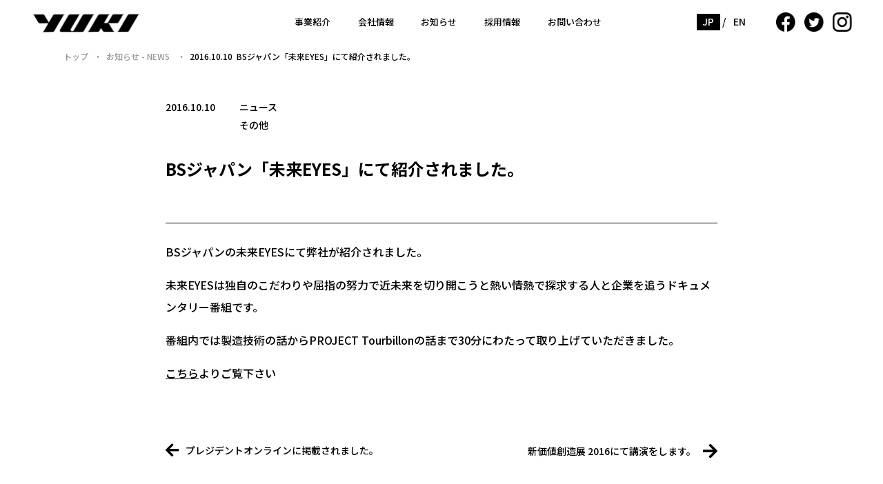

--- FILE ---
content_type: text/html; charset=UTF-8
request_url: https://www.yukiseimitsu.co.jp/information/news/10974/
body_size: 10371
content:

<!doctype html>
<html lang="ja"><head>
<!-- Global site tag (gtag.js) - Google Ads: 408602485 -->
<script async src="https://www.googletagmanager.com/gtag/js?id=AW-408602485"></script>
<script>
  window.dataLayer = window.dataLayer || [];
  function gtag(){dataLayer.push(arguments);}
  gtag('js', new Date());

  gtag('config', 'AW-408602485');
</script>

<!-- Google Tag Manager -->
<script>(function(w,d,s,l,i){w[l]=w[l]||[];w[l].push({'gtm.start':
new Date().getTime(),event:'gtm.js'});var f=d.getElementsByTagName(s)[0],
j=d.createElement(s),dl=l!='dataLayer'?'&l='+l:'';j.async=true;j.src=
'https://www.googletagmanager.com/gtm.js?id='+i+dl;f.parentNode.insertBefore(j,f);
})(window,document,'script','dataLayer','GTM-WX9ZQ36');</script>
<!-- End Google Tag Manager -->

<!-- Event snippet for お問い合わせ送信 conversion page -->
<script>
  gtag('event', 'conversion', {'send_to': 'AW-408602485/39CcCPXS79kCEPWO68IB'});
</script>


<meta charset="UTF-8">
<meta http-equiv="X-UA-Compatible" content="IE=edge">
<meta name="viewport" content="width=device-width,initial-scale=1.0,minimum-scale=1.0,user-scalable=yes">
<meta name="format-detection" content="telephone=no">
  
      <title>BSジャパン「未来EYES」にて紹介されました。｜お知らせ｜株式会社由紀精密</title>
  <link href="https://fonts.googleapis.com/css?family=Noto+Sans+JP:100,300,400,500,700,900&display=swap&subset=japanese" rel="stylesheet">
<link rel="stylesheet" href="https://www.yukiseimitsu.co.jp/wp1910/wp-content/themes/yuki-corp/css/reboot.css" media="all">
<link rel="stylesheet" href="https://www.yukiseimitsu.co.jp/wp1910/wp-content/themes/yuki-corp/css/style.css?20260125-0302" media="all">
<link rel="stylesheet" href="https://www.yukiseimitsu.co.jp/wp1910/wp-content/themes/yuki-corp/css/perfect-scrollbar.css" media="all">  
<script src="https://www.yukiseimitsu.co.jp/wp1910/wp-content/themes/yuki-corp/js/jquery-3.3.1.min.js"></script>
  
<script src="https://www.yukiseimitsu.co.jp/wp1910/wp-content/themes/yuki-corp/js/main.js?20260125-0302"></script>
<meta name='robots' content='index, follow, max-image-preview:large, max-snippet:-1, max-video-preview:-1' />

	<!-- This site is optimized with the Yoast SEO plugin v21.5 - https://yoast.com/wordpress/plugins/seo/ -->
	<meta name="description" content="BSジャパンの未来EYESにて弊社が紹介されました。" />
	<link rel="canonical" href="https://www.yukiseimitsu.co.jp/information/news/10974/" />
	<meta property="og:locale" content="ja_JP" />
	<meta property="og:type" content="article" />
	<meta property="og:title" content="BSジャパン「未来EYES」にて紹介されました。 | 株式会社由紀精密" />
	<meta property="og:description" content="BSジャパンの未来EYESにて弊社が紹介されました。" />
	<meta property="og:url" content="https://www.yukiseimitsu.co.jp/information/news/10974/" />
	<meta property="og:site_name" content="株式会社由紀精密" />
	<meta property="article:publisher" content="https://www.facebook.com/yuki.precision" />
	<meta property="article:published_time" content="2016-10-10T05:55:22+00:00" />
	<meta property="article:modified_time" content="2019-09-11T22:31:31+00:00" />
	<meta property="og:image" content="https://www.yukiseimitsu.co.jp/wp1910/wp-content/uploads/2019/12/thumb.png" />
	<meta property="og:image:width" content="1282" />
	<meta property="og:image:height" content="637" />
	<meta property="og:image:type" content="image/png" />
	<meta name="author" content="yukiadmin" />
	<meta name="twitter:card" content="summary_large_image" />
	<meta name="twitter:creator" content="@yuki_precision" />
	<meta name="twitter:site" content="@yuki_precision" />
	<meta name="twitter:label1" content="執筆者" />
	<meta name="twitter:data1" content="yukiadmin" />
	<script type="application/ld+json" class="yoast-schema-graph">{"@context":"https://schema.org","@graph":[{"@type":"Article","@id":"https://www.yukiseimitsu.co.jp/information/news/10974/#article","isPartOf":{"@id":"https://www.yukiseimitsu.co.jp/information/news/10974/"},"author":{"name":"yukiadmin","@id":"https://www.yukiseimitsu.co.jp/#/schema/person/1a26cbc3b6deae0b7272c8fac2bc6db5"},"headline":"BSジャパン「未来EYES」にて紹介されました。","datePublished":"2016-10-10T05:55:22+00:00","dateModified":"2019-09-11T22:31:31+00:00","mainEntityOfPage":{"@id":"https://www.yukiseimitsu.co.jp/information/news/10974/"},"wordCount":7,"publisher":{"@id":"https://www.yukiseimitsu.co.jp/#organization"},"keywords":["その他"],"articleSection":["お知らせ","ニュース"],"inLanguage":"ja"},{"@type":"WebPage","@id":"https://www.yukiseimitsu.co.jp/information/news/10974/","url":"https://www.yukiseimitsu.co.jp/information/news/10974/","name":"BSジャパン「未来EYES」にて紹介されました。 | 株式会社由紀精密","isPartOf":{"@id":"https://www.yukiseimitsu.co.jp/#website"},"datePublished":"2016-10-10T05:55:22+00:00","dateModified":"2019-09-11T22:31:31+00:00","description":"BSジャパンの未来EYESにて弊社が紹介されました。","breadcrumb":{"@id":"https://www.yukiseimitsu.co.jp/information/news/10974/#breadcrumb"},"inLanguage":"ja","potentialAction":[{"@type":"ReadAction","target":["https://www.yukiseimitsu.co.jp/information/news/10974/"]}]},{"@type":"BreadcrumbList","@id":"https://www.yukiseimitsu.co.jp/information/news/10974/#breadcrumb","itemListElement":[{"@type":"ListItem","position":1,"name":"ホーム","item":"https://www.yukiseimitsu.co.jp/"},{"@type":"ListItem","position":2,"name":"BSジャパン「未来EYES」にて紹介されました。"}]},{"@type":"WebSite","@id":"https://www.yukiseimitsu.co.jp/#website","url":"https://www.yukiseimitsu.co.jp/","name":"株式会社由紀精密","description":"","publisher":{"@id":"https://www.yukiseimitsu.co.jp/#organization"},"potentialAction":[{"@type":"SearchAction","target":{"@type":"EntryPoint","urlTemplate":"https://www.yukiseimitsu.co.jp/?s={search_term_string}"},"query-input":"required name=search_term_string"}],"inLanguage":"ja"},{"@type":"Organization","@id":"https://www.yukiseimitsu.co.jp/#organization","name":"株式会社由紀精密","url":"https://www.yukiseimitsu.co.jp/","logo":{"@type":"ImageObject","inLanguage":"ja","@id":"https://www.yukiseimitsu.co.jp/#/schema/logo/image/","url":"https://www.yukiseimitsu.co.jp/wp1910/wp-content/uploads/2019/09/Facebook-OGP.png","contentUrl":"https://www.yukiseimitsu.co.jp/wp1910/wp-content/uploads/2019/09/Facebook-OGP.png","width":1200,"height":1200,"caption":"株式会社由紀精密"},"image":{"@id":"https://www.yukiseimitsu.co.jp/#/schema/logo/image/"},"sameAs":["https://www.facebook.com/yuki.precision","https://twitter.com/yuki_precision","https://www.instagram.com/yukiseimitsu/"]},{"@type":"Person","@id":"https://www.yukiseimitsu.co.jp/#/schema/person/1a26cbc3b6deae0b7272c8fac2bc6db5","name":"yukiadmin","image":{"@type":"ImageObject","inLanguage":"ja","@id":"https://www.yukiseimitsu.co.jp/#/schema/person/image/","url":"https://secure.gravatar.com/avatar/6511ee81a4753e188c6f55ce536c44ed?s=96&d=mm&r=g","contentUrl":"https://secure.gravatar.com/avatar/6511ee81a4753e188c6f55ce536c44ed?s=96&d=mm&r=g","caption":"yukiadmin"},"url":"https://www.yukiseimitsu.co.jp/author/yukiadmin/"}]}</script>
	<!-- / Yoast SEO plugin. -->


<script type="text/javascript">
/* <![CDATA[ */
window._wpemojiSettings = {"baseUrl":"https:\/\/s.w.org\/images\/core\/emoji\/14.0.0\/72x72\/","ext":".png","svgUrl":"https:\/\/s.w.org\/images\/core\/emoji\/14.0.0\/svg\/","svgExt":".svg","source":{"concatemoji":"https:\/\/www.yukiseimitsu.co.jp\/wp1910\/wp-includes\/js\/wp-emoji-release.min.js?ver=6.4.7"}};
/*! This file is auto-generated */
!function(i,n){var o,s,e;function c(e){try{var t={supportTests:e,timestamp:(new Date).valueOf()};sessionStorage.setItem(o,JSON.stringify(t))}catch(e){}}function p(e,t,n){e.clearRect(0,0,e.canvas.width,e.canvas.height),e.fillText(t,0,0);var t=new Uint32Array(e.getImageData(0,0,e.canvas.width,e.canvas.height).data),r=(e.clearRect(0,0,e.canvas.width,e.canvas.height),e.fillText(n,0,0),new Uint32Array(e.getImageData(0,0,e.canvas.width,e.canvas.height).data));return t.every(function(e,t){return e===r[t]})}function u(e,t,n){switch(t){case"flag":return n(e,"\ud83c\udff3\ufe0f\u200d\u26a7\ufe0f","\ud83c\udff3\ufe0f\u200b\u26a7\ufe0f")?!1:!n(e,"\ud83c\uddfa\ud83c\uddf3","\ud83c\uddfa\u200b\ud83c\uddf3")&&!n(e,"\ud83c\udff4\udb40\udc67\udb40\udc62\udb40\udc65\udb40\udc6e\udb40\udc67\udb40\udc7f","\ud83c\udff4\u200b\udb40\udc67\u200b\udb40\udc62\u200b\udb40\udc65\u200b\udb40\udc6e\u200b\udb40\udc67\u200b\udb40\udc7f");case"emoji":return!n(e,"\ud83e\udef1\ud83c\udffb\u200d\ud83e\udef2\ud83c\udfff","\ud83e\udef1\ud83c\udffb\u200b\ud83e\udef2\ud83c\udfff")}return!1}function f(e,t,n){var r="undefined"!=typeof WorkerGlobalScope&&self instanceof WorkerGlobalScope?new OffscreenCanvas(300,150):i.createElement("canvas"),a=r.getContext("2d",{willReadFrequently:!0}),o=(a.textBaseline="top",a.font="600 32px Arial",{});return e.forEach(function(e){o[e]=t(a,e,n)}),o}function t(e){var t=i.createElement("script");t.src=e,t.defer=!0,i.head.appendChild(t)}"undefined"!=typeof Promise&&(o="wpEmojiSettingsSupports",s=["flag","emoji"],n.supports={everything:!0,everythingExceptFlag:!0},e=new Promise(function(e){i.addEventListener("DOMContentLoaded",e,{once:!0})}),new Promise(function(t){var n=function(){try{var e=JSON.parse(sessionStorage.getItem(o));if("object"==typeof e&&"number"==typeof e.timestamp&&(new Date).valueOf()<e.timestamp+604800&&"object"==typeof e.supportTests)return e.supportTests}catch(e){}return null}();if(!n){if("undefined"!=typeof Worker&&"undefined"!=typeof OffscreenCanvas&&"undefined"!=typeof URL&&URL.createObjectURL&&"undefined"!=typeof Blob)try{var e="postMessage("+f.toString()+"("+[JSON.stringify(s),u.toString(),p.toString()].join(",")+"));",r=new Blob([e],{type:"text/javascript"}),a=new Worker(URL.createObjectURL(r),{name:"wpTestEmojiSupports"});return void(a.onmessage=function(e){c(n=e.data),a.terminate(),t(n)})}catch(e){}c(n=f(s,u,p))}t(n)}).then(function(e){for(var t in e)n.supports[t]=e[t],n.supports.everything=n.supports.everything&&n.supports[t],"flag"!==t&&(n.supports.everythingExceptFlag=n.supports.everythingExceptFlag&&n.supports[t]);n.supports.everythingExceptFlag=n.supports.everythingExceptFlag&&!n.supports.flag,n.DOMReady=!1,n.readyCallback=function(){n.DOMReady=!0}}).then(function(){return e}).then(function(){var e;n.supports.everything||(n.readyCallback(),(e=n.source||{}).concatemoji?t(e.concatemoji):e.wpemoji&&e.twemoji&&(t(e.twemoji),t(e.wpemoji)))}))}((window,document),window._wpemojiSettings);
/* ]]> */
</script>
<style id='wp-emoji-styles-inline-css' type='text/css'>

	img.wp-smiley, img.emoji {
		display: inline !important;
		border: none !important;
		box-shadow: none !important;
		height: 1em !important;
		width: 1em !important;
		margin: 0 0.07em !important;
		vertical-align: -0.1em !important;
		background: none !important;
		padding: 0 !important;
	}
</style>
<link rel='stylesheet' id='wp-block-library-css' href='https://www.yukiseimitsu.co.jp/wp1910/wp-includes/css/dist/block-library/style.min.css?ver=6.4.7' type='text/css' media='all' />
<style id='classic-theme-styles-inline-css' type='text/css'>
/*! This file is auto-generated */
.wp-block-button__link{color:#fff;background-color:#32373c;border-radius:9999px;box-shadow:none;text-decoration:none;padding:calc(.667em + 2px) calc(1.333em + 2px);font-size:1.125em}.wp-block-file__button{background:#32373c;color:#fff;text-decoration:none}
</style>
<style id='global-styles-inline-css' type='text/css'>
body{--wp--preset--color--black: #000000;--wp--preset--color--cyan-bluish-gray: #abb8c3;--wp--preset--color--white: #ffffff;--wp--preset--color--pale-pink: #f78da7;--wp--preset--color--vivid-red: #cf2e2e;--wp--preset--color--luminous-vivid-orange: #ff6900;--wp--preset--color--luminous-vivid-amber: #fcb900;--wp--preset--color--light-green-cyan: #7bdcb5;--wp--preset--color--vivid-green-cyan: #00d084;--wp--preset--color--pale-cyan-blue: #8ed1fc;--wp--preset--color--vivid-cyan-blue: #0693e3;--wp--preset--color--vivid-purple: #9b51e0;--wp--preset--gradient--vivid-cyan-blue-to-vivid-purple: linear-gradient(135deg,rgba(6,147,227,1) 0%,rgb(155,81,224) 100%);--wp--preset--gradient--light-green-cyan-to-vivid-green-cyan: linear-gradient(135deg,rgb(122,220,180) 0%,rgb(0,208,130) 100%);--wp--preset--gradient--luminous-vivid-amber-to-luminous-vivid-orange: linear-gradient(135deg,rgba(252,185,0,1) 0%,rgba(255,105,0,1) 100%);--wp--preset--gradient--luminous-vivid-orange-to-vivid-red: linear-gradient(135deg,rgba(255,105,0,1) 0%,rgb(207,46,46) 100%);--wp--preset--gradient--very-light-gray-to-cyan-bluish-gray: linear-gradient(135deg,rgb(238,238,238) 0%,rgb(169,184,195) 100%);--wp--preset--gradient--cool-to-warm-spectrum: linear-gradient(135deg,rgb(74,234,220) 0%,rgb(151,120,209) 20%,rgb(207,42,186) 40%,rgb(238,44,130) 60%,rgb(251,105,98) 80%,rgb(254,248,76) 100%);--wp--preset--gradient--blush-light-purple: linear-gradient(135deg,rgb(255,206,236) 0%,rgb(152,150,240) 100%);--wp--preset--gradient--blush-bordeaux: linear-gradient(135deg,rgb(254,205,165) 0%,rgb(254,45,45) 50%,rgb(107,0,62) 100%);--wp--preset--gradient--luminous-dusk: linear-gradient(135deg,rgb(255,203,112) 0%,rgb(199,81,192) 50%,rgb(65,88,208) 100%);--wp--preset--gradient--pale-ocean: linear-gradient(135deg,rgb(255,245,203) 0%,rgb(182,227,212) 50%,rgb(51,167,181) 100%);--wp--preset--gradient--electric-grass: linear-gradient(135deg,rgb(202,248,128) 0%,rgb(113,206,126) 100%);--wp--preset--gradient--midnight: linear-gradient(135deg,rgb(2,3,129) 0%,rgb(40,116,252) 100%);--wp--preset--font-size--small: 13px;--wp--preset--font-size--medium: 20px;--wp--preset--font-size--large: 36px;--wp--preset--font-size--x-large: 42px;--wp--preset--spacing--20: 0.44rem;--wp--preset--spacing--30: 0.67rem;--wp--preset--spacing--40: 1rem;--wp--preset--spacing--50: 1.5rem;--wp--preset--spacing--60: 2.25rem;--wp--preset--spacing--70: 3.38rem;--wp--preset--spacing--80: 5.06rem;--wp--preset--shadow--natural: 6px 6px 9px rgba(0, 0, 0, 0.2);--wp--preset--shadow--deep: 12px 12px 50px rgba(0, 0, 0, 0.4);--wp--preset--shadow--sharp: 6px 6px 0px rgba(0, 0, 0, 0.2);--wp--preset--shadow--outlined: 6px 6px 0px -3px rgba(255, 255, 255, 1), 6px 6px rgba(0, 0, 0, 1);--wp--preset--shadow--crisp: 6px 6px 0px rgba(0, 0, 0, 1);}:where(.is-layout-flex){gap: 0.5em;}:where(.is-layout-grid){gap: 0.5em;}body .is-layout-flow > .alignleft{float: left;margin-inline-start: 0;margin-inline-end: 2em;}body .is-layout-flow > .alignright{float: right;margin-inline-start: 2em;margin-inline-end: 0;}body .is-layout-flow > .aligncenter{margin-left: auto !important;margin-right: auto !important;}body .is-layout-constrained > .alignleft{float: left;margin-inline-start: 0;margin-inline-end: 2em;}body .is-layout-constrained > .alignright{float: right;margin-inline-start: 2em;margin-inline-end: 0;}body .is-layout-constrained > .aligncenter{margin-left: auto !important;margin-right: auto !important;}body .is-layout-constrained > :where(:not(.alignleft):not(.alignright):not(.alignfull)){max-width: var(--wp--style--global--content-size);margin-left: auto !important;margin-right: auto !important;}body .is-layout-constrained > .alignwide{max-width: var(--wp--style--global--wide-size);}body .is-layout-flex{display: flex;}body .is-layout-flex{flex-wrap: wrap;align-items: center;}body .is-layout-flex > *{margin: 0;}body .is-layout-grid{display: grid;}body .is-layout-grid > *{margin: 0;}:where(.wp-block-columns.is-layout-flex){gap: 2em;}:where(.wp-block-columns.is-layout-grid){gap: 2em;}:where(.wp-block-post-template.is-layout-flex){gap: 1.25em;}:where(.wp-block-post-template.is-layout-grid){gap: 1.25em;}.has-black-color{color: var(--wp--preset--color--black) !important;}.has-cyan-bluish-gray-color{color: var(--wp--preset--color--cyan-bluish-gray) !important;}.has-white-color{color: var(--wp--preset--color--white) !important;}.has-pale-pink-color{color: var(--wp--preset--color--pale-pink) !important;}.has-vivid-red-color{color: var(--wp--preset--color--vivid-red) !important;}.has-luminous-vivid-orange-color{color: var(--wp--preset--color--luminous-vivid-orange) !important;}.has-luminous-vivid-amber-color{color: var(--wp--preset--color--luminous-vivid-amber) !important;}.has-light-green-cyan-color{color: var(--wp--preset--color--light-green-cyan) !important;}.has-vivid-green-cyan-color{color: var(--wp--preset--color--vivid-green-cyan) !important;}.has-pale-cyan-blue-color{color: var(--wp--preset--color--pale-cyan-blue) !important;}.has-vivid-cyan-blue-color{color: var(--wp--preset--color--vivid-cyan-blue) !important;}.has-vivid-purple-color{color: var(--wp--preset--color--vivid-purple) !important;}.has-black-background-color{background-color: var(--wp--preset--color--black) !important;}.has-cyan-bluish-gray-background-color{background-color: var(--wp--preset--color--cyan-bluish-gray) !important;}.has-white-background-color{background-color: var(--wp--preset--color--white) !important;}.has-pale-pink-background-color{background-color: var(--wp--preset--color--pale-pink) !important;}.has-vivid-red-background-color{background-color: var(--wp--preset--color--vivid-red) !important;}.has-luminous-vivid-orange-background-color{background-color: var(--wp--preset--color--luminous-vivid-orange) !important;}.has-luminous-vivid-amber-background-color{background-color: var(--wp--preset--color--luminous-vivid-amber) !important;}.has-light-green-cyan-background-color{background-color: var(--wp--preset--color--light-green-cyan) !important;}.has-vivid-green-cyan-background-color{background-color: var(--wp--preset--color--vivid-green-cyan) !important;}.has-pale-cyan-blue-background-color{background-color: var(--wp--preset--color--pale-cyan-blue) !important;}.has-vivid-cyan-blue-background-color{background-color: var(--wp--preset--color--vivid-cyan-blue) !important;}.has-vivid-purple-background-color{background-color: var(--wp--preset--color--vivid-purple) !important;}.has-black-border-color{border-color: var(--wp--preset--color--black) !important;}.has-cyan-bluish-gray-border-color{border-color: var(--wp--preset--color--cyan-bluish-gray) !important;}.has-white-border-color{border-color: var(--wp--preset--color--white) !important;}.has-pale-pink-border-color{border-color: var(--wp--preset--color--pale-pink) !important;}.has-vivid-red-border-color{border-color: var(--wp--preset--color--vivid-red) !important;}.has-luminous-vivid-orange-border-color{border-color: var(--wp--preset--color--luminous-vivid-orange) !important;}.has-luminous-vivid-amber-border-color{border-color: var(--wp--preset--color--luminous-vivid-amber) !important;}.has-light-green-cyan-border-color{border-color: var(--wp--preset--color--light-green-cyan) !important;}.has-vivid-green-cyan-border-color{border-color: var(--wp--preset--color--vivid-green-cyan) !important;}.has-pale-cyan-blue-border-color{border-color: var(--wp--preset--color--pale-cyan-blue) !important;}.has-vivid-cyan-blue-border-color{border-color: var(--wp--preset--color--vivid-cyan-blue) !important;}.has-vivid-purple-border-color{border-color: var(--wp--preset--color--vivid-purple) !important;}.has-vivid-cyan-blue-to-vivid-purple-gradient-background{background: var(--wp--preset--gradient--vivid-cyan-blue-to-vivid-purple) !important;}.has-light-green-cyan-to-vivid-green-cyan-gradient-background{background: var(--wp--preset--gradient--light-green-cyan-to-vivid-green-cyan) !important;}.has-luminous-vivid-amber-to-luminous-vivid-orange-gradient-background{background: var(--wp--preset--gradient--luminous-vivid-amber-to-luminous-vivid-orange) !important;}.has-luminous-vivid-orange-to-vivid-red-gradient-background{background: var(--wp--preset--gradient--luminous-vivid-orange-to-vivid-red) !important;}.has-very-light-gray-to-cyan-bluish-gray-gradient-background{background: var(--wp--preset--gradient--very-light-gray-to-cyan-bluish-gray) !important;}.has-cool-to-warm-spectrum-gradient-background{background: var(--wp--preset--gradient--cool-to-warm-spectrum) !important;}.has-blush-light-purple-gradient-background{background: var(--wp--preset--gradient--blush-light-purple) !important;}.has-blush-bordeaux-gradient-background{background: var(--wp--preset--gradient--blush-bordeaux) !important;}.has-luminous-dusk-gradient-background{background: var(--wp--preset--gradient--luminous-dusk) !important;}.has-pale-ocean-gradient-background{background: var(--wp--preset--gradient--pale-ocean) !important;}.has-electric-grass-gradient-background{background: var(--wp--preset--gradient--electric-grass) !important;}.has-midnight-gradient-background{background: var(--wp--preset--gradient--midnight) !important;}.has-small-font-size{font-size: var(--wp--preset--font-size--small) !important;}.has-medium-font-size{font-size: var(--wp--preset--font-size--medium) !important;}.has-large-font-size{font-size: var(--wp--preset--font-size--large) !important;}.has-x-large-font-size{font-size: var(--wp--preset--font-size--x-large) !important;}
.wp-block-navigation a:where(:not(.wp-element-button)){color: inherit;}
:where(.wp-block-post-template.is-layout-flex){gap: 1.25em;}:where(.wp-block-post-template.is-layout-grid){gap: 1.25em;}
:where(.wp-block-columns.is-layout-flex){gap: 2em;}:where(.wp-block-columns.is-layout-grid){gap: 2em;}
.wp-block-pullquote{font-size: 1.5em;line-height: 1.6;}
</style>
<link rel='stylesheet' id='bogo-css' href='https://www.yukiseimitsu.co.jp/wp1910/wp-content/plugins/bogo/includes/css/style.css?ver=3.7' type='text/css' media='all' />
<link rel="https://api.w.org/" href="https://www.yukiseimitsu.co.jp/wp-json/" /><link rel="alternate" type="application/json" href="https://www.yukiseimitsu.co.jp/wp-json/wp/v2/posts/10974" /><link rel="EditURI" type="application/rsd+xml" title="RSD" href="https://www.yukiseimitsu.co.jp/wp1910/xmlrpc.php?rsd" />
<link rel='shortlink' href='https://www.yukiseimitsu.co.jp/?p=10974' />
<link rel="alternate" type="application/json+oembed" href="https://www.yukiseimitsu.co.jp/wp-json/oembed/1.0/embed?url=https%3A%2F%2Fwww.yukiseimitsu.co.jp%2Finformation%2Fnews%2F10974%2F" />
<link rel="alternate" type="text/xml+oembed" href="https://www.yukiseimitsu.co.jp/wp-json/oembed/1.0/embed?url=https%3A%2F%2Fwww.yukiseimitsu.co.jp%2Finformation%2Fnews%2F10974%2F&#038;format=xml" />
		<style type="text/css" id="wp-custom-css">
			/* spヘッダー外部リンクボタン*/
body > header > div.l-header__inner.clearfix > div.l-header__menu-wrap.is-open > div:nth-child(3) {
	margin-top: 16px;
}
body > header > div.l-header__inner.clearfix > div.l-header__menu-wrap.is-open > div:nth-child(3) > a {
	background-color: #B2B2B2;
  color: #fff;
	border:1px solid #B2B2B2;
}
body > header > div.l-header__inner.clearfix > div.l-header__menu-wrap.is-open > div:nth-child(3) > a:hover{
	background-color: #737373;
	color: #fff;
	transition: .2s;
	border:1px solid #fff;
}
body > header > div.l-header__inner.clearfix > div.l-header__menu-wrap.is-open > div:nth-child(4) {
	margin-top: 16px;
}
body > header > div.l-header__inner.clearfix > div.l-header__menu-wrap.is-open > div:nth-child(4) > a {
	background-color: #B2B2B2;
  color: #fff;
	border:1px solid #B2B2B2;
}
body > header > div.l-header__inner.clearfix > div.l-header__menu-wrap.is-open > div:nth-child(4) > a:hover{
	background-color: #737373;
	color: #fff;
	transition: .2s;
	border:1px solid #fff;
}

/* フッターAP-01リンクボタン*/
body > footer > div.l-footer__inner.clearfix > div.l-footer__inner__left > div:nth-child(4) > a {
	margin-top: 12px;
	background-color: #B2B2B2;
  color: #fff;
	border:1px solid #B2B2B2;
}
body > footer > div.l-footer__inner.clearfix > div.l-footer__inner__left > div:nth-child(4) > a:hover{
	background-color: #fff;
	color: #000;
	transition: .2s;
	border:1px solid #fff;
}


/* お問い合わせページ外部リンクボタン*/
body > main > div.p-inquiry.c-page > div > div > div.p-inquiry__links > div:nth-child(2) > a{
	margin-bottom:10px;
	color: #fff;
	background-color: #B2B2B2;
	border:none;
	overflow:none;
}
body > main > div.p-inquiry.c-page > div > div > div.p-inquiry__links > div:nth-child(2) > a:hover{
	background-color:#737373;
	color:#fff;
	transition: .2s;
}
body > main > div.p-inquiry.c-page > div > div > div.p-inquiry__links > div:nth-child(2) > div {
	background-color:#fff;
	border:none;
}
body > main > div.p-inquiry.c-page > div > div > div.p-inquiry__links > div:nth-child(3) > a{
	margin-bottom:10px;
	color: #fff;
	background-color: #B2B2B2;
	border:none;
}
body > main > div.p-inquiry.c-page > div > div > div.p-inquiry__links > div:nth-child(3) > a:hover{
	background-color:#737373;
	color: #fff;
	transition: .2s;
}
body > main > div.p-inquiry.c-page > div > div > div.p-inquiry__links > div:nth-child(3) > div {
	background-color:#fff;
	border:none;
}
body > main > div.p-inquiry.c-page > div > div > div.p-inquiry__links > div:nth-child(4) > a{
	margin-bottom:10px;
	color: #fff;
	background-color: #B2B2B2;
	border:none;
}
body > main > div.p-inquiry.c-page > div > div > div.p-inquiry__links > div:nth-child(4) > a:hover{
	background-color:#737373;
	color: #fff;
	transition: .2s;
}
body > main > div.p-inquiry.c-page > div > div > div.p-inquiry__links > div:nth-child(4) > div {
	background-color:#fff;
	border:none;
}		</style>
		<link rel="icon" type="image/png" href="https://www.yukiseimitsu.co.jp/wp1910/wp-content/themes/yuki-corp/images/common/favi.png">
	
<!-- Google tag (gtag.js) -->
<script async src="https://www.googletagmanager.com/gtag/js?id=G-QK380HXT5M"></script>
<script>
  window.dataLayer = window.dataLayer || [];
  function gtag(){dataLayer.push(arguments);}
  gtag('js', new Date());

  gtag('config', 'G-QK380HXT5M');
</script>
<!-- Google tag (gtag.js) -->
	
</head>
<body class="">
	
	<!-- Google Tag Manager (noscript) -->
<noscript><iframe src="https://www.googletagmanager.com/ns.html?id=GTM-WX9ZQ36"
height="0" width="0" style="display:none;visibility:hidden"></iframe></noscript>
<!-- End Google Tag Manager (noscript) -->
	
	<header class="l-header">
		<div class="l-header__inner clearfix">
			<div class="l-header__logo"><h1><a href="https://www.yukiseimitsu.co.jp/"><img src="https://www.yukiseimitsu.co.jp/wp1910/wp-content/themes/yuki-corp/images/common/logo-yuki.png" alt="YUKI" width="170"></a></h1></div>
			<div class="l-header__menu-wrap">
				<nav class="l-header__nav">
					<ul class="global-menu">
					<li class="subnav-trigger menu-item-has-children">
							<a href="javascript:void(0);">事業紹介</a>
							<ul class="sub-menu bg-lightgray has-sub">
								<li>
									<a href="https://www.yukiseimitsu.co.jp/business/precision/" class="font-l">精密加工事業</a>
									<ul class="sub-menu sub-open">
										<li><a href="https://www.yukiseimitsu.co.jp/business/precision/">精密加工事業 トップ<br>［加工事例］</a></li>
										<li><a href="https://www.yukiseimitsu.co.jp/business/precision/quality/">品質管理</a></li>
										<li><a href="https://www.yukiseimitsu.co.jp/business/precision/suggest/">提案型ものづくり</a></li>
										<li><a href="https://www.yukiseimitsu.co.jp/business/precision/facility/">設備 / 材料 / 処理</a></li>
										<li><a href="https://www.yukiseimitsu.co.jp/business/precision/case/">主要分野と経験</a></li>
										<li><a href="https://www.yukiseimitsu.co.jp/business/precision/faq/">Q&A</a></li>									</ul>
								</li>
							</ul>
							<ul class="sub-menu bg-gray has-sub">
								<li>
									<a href="https://www.yukiseimitsu.co.jp/business/rd/" class="font-l">技術開発事業</a>
									<ul class="sub-menu sub-open">
										<li><a href="https://www.yukiseimitsu.co.jp/business/rd/">技術開発事業 トップ<br>［由紀精密の技術開発とは］</a></li>
										<li><a href="https://www.yukiseimitsu.co.jp/business/rd/consulting/">技術コンサルティング</a></li>
										<li><a href="https://www.yukiseimitsu.co.jp/business/rd/design/">機械設計支援</a></li>
										<li><a href="https://www.yukiseimitsu.co.jp/business/rd/case/">開発事例</a></li>
									</ul>
								</li>
							</ul>
						</li>
						<li class="subnav-trigger menu-item-has-children">
							<a href="javascript:void(0);">会社情報</a>
							<ul class="sub-menu">
								<li><a href="https://www.yukiseimitsu.co.jp/company/">会社概要</a></li>
								<li><a href="https://www.yukiseimitsu.co.jp/company/message/">社長メッセージ</a></li>
								<li><a href="https://www.yukiseimitsu.co.jp/company/#company-access">アクセス</a></li>
                <li><a href="https://www.yukiseimitsu.co.jp/company/story/">ストーリー</a></li>                <li><a href="https://www.yukiseimitsu.co.jp/company/#company-overseas">海外子会社</a></li>
                <li><a href="https://www.yukiseimitsu.co.jp/company/business-day/">営業日</a></li>
								<li><a href="https://www.yukiseimitsu.co.jp/company/#company-history">沿革</a></li>
								<li><a href="https://www.yukiseimitsu.co.jp/company/privacy/">プライバシーポリシー</a></li>
								<li><a href="https://www.yukiseimitsu.co.jp/company/philosophy/">由紀精密の価値</a></li>
								<li><a href="https://www.yukiseimitsu.co.jp/company/environment/">環境宣言</a></li>
															</ul>
						</li>
            						<li class="subnav-trigger menu-item-has-children">
							<a href="javascript:void(0);">お知らせ</a>
							<ul class="sub-menu">
								<li><a href="https://www.yukiseimitsu.co.jp/information/">NEWS</a></li>
								<li><a href="https://www.yukiseimitsu.co.jp/column/">コラムアーカイブ</a></li>
							</ul>
						</li>
            						<li class="menu-item-has-not-children"><a href="https://www.yukiseimitsu.co.jp/recruitment/">採用情報</a></li>						<li class="menu-item-has-not-children"><a href="https://www.yukiseimitsu.co.jp/inquiry/">お問い合わせ</a></li>
					</ul>
				</nav>
				<div class="l-header__seimitsu c-btn-02-white">
					<a href="https://www.yukiseimitsu.co.jp/seimitsu-coma/">SEIMITSU COMAに関して</a>
				</div>
				<div class="l-header__seimitsu c-btn-02-white">
					<a href="https://yuki.shop-pro.jp">YUKI オンラインストア</a>
				</div>
				<div class="l-header__seimitsu c-btn-02-white">
					<a href="https://audio-yukiseimitsu.com">アナログプレーヤーAP-01 製品サイト</a>
				</div>
				<div class="l-header__language">
          <span class="jp active"><a href="/">JP</a></span>
					<span> / </span>
					<span class="en"><a href="/en/">EN</a></span>
				</div>

				<div class="l-header__sns">
					<a href="https://www.facebook.com/yuki.precision/" target="_blank"><img src="https://www.yukiseimitsu.co.jp/wp1910/wp-content/themes/yuki-corp/images/common/icon-facebook.png" alt="facebook" width="28"></a>
					<a href="https://twitter.com/yuki_precision?lang=ja" target="_blank"><img src="https://www.yukiseimitsu.co.jp/wp1910/wp-content/themes/yuki-corp/images/common/icon-twitter.png" alt="twitter" width="28"></a>
					<a href="https://www.instagram.com/yukiseimitsu/" target="_blank"><img src="https://www.yukiseimitsu.co.jp/wp1910/wp-content/themes/yuki-corp/images/common/icon-instagram.png" alt="instagram" width="28"></a>
				</div>
			</div>
			<div class="c-nav-trigger"><span></span><span></span><span></span></div>
		</div><!-- /.l-header__inner -->
		<div class="l-header__subnavs">
		<div class="l-header__subnav">
				<ul class="l-header__subnav-list">
					<li><a href="https://www.yukiseimitsu.co.jp/business/precision/">精密加工事業</a></li>
					<li><a href="https://www.yukiseimitsu.co.jp/business/rd/">技術開発事業</a></li>
				</ul>
			</div><!-- /subnav-business -->
			<div class="l-header__subnav">
				<ul class="l-header__subnav-list">
					<li><a href="https://www.yukiseimitsu.co.jp/company/">会社概要</a></li>
					<li><a href="https://www.yukiseimitsu.co.jp/company/#company-access">アクセス</a></li>
					<li><a href="https://www.yukiseimitsu.co.jp/company/#company-overseas">海外子会社</a></li>
					<li><a href="https://www.yukiseimitsu.co.jp/company/#company-history">沿革</a></li>
				</ul>
				<ul class="l-header__subnav-list">
					<li><a href="https://www.yukiseimitsu.co.jp/company/philosophy/">由紀精密の価値</a></li>
					<li><a href="https://www.yukiseimitsu.co.jp/company/message/">社長メッセージ</a></li>
					<li><a href="https://www.yukiseimitsu.co.jp/company/story/">ストーリー</a></li>				</ul>
				<ul class="l-header__subnav-list">
					<li><a href="https://www.yukiseimitsu.co.jp/company/environment/">環境宣言</a></li>
					<li><a href="https://www.yukiseimitsu.co.jp/company/business-day/">営業日</a></li>
					<li><a href="https://www.yukiseimitsu.co.jp/company/privacy/">プライバシーポリシー</a></li>
				</ul>
			</div><!-- /subnav-company -->
      			<div class="l-header__subnav">
				<ul class="l-header__subnav-list">
					<li><a href="https://www.yukiseimitsu.co.jp/information/">NEWS</a></li>
          <li><a href="https://www.yukiseimitsu.co.jp/column/">コラムアーカイブ</a></li>
				</ul>
			</div><!-- /subnav-news -->
      		</div><!-- /.l-header__subnavs -->
    	</header>	<main class="l-main">
		<div class="c-breadcrumb">
			<ul>
				<li><a href="https://www.yukiseimitsu.co.jp/">トップ</a></li>
                <li><a href="https://www.yukiseimitsu.co.jp/information/">お知らせ - NEWS                  </li></a>
				<li>
          2016.10.10&nbsp;          BSジャパン「未来EYES」にて紹介されました。          </li>
			</ul>
		</div><!-- /.breadcrumb -->
		<article class="p-post">
			<header class="p-post__header">
				<div class="p-post__header__info clearfix">
					<div class="left">
						<p class="post-date">2016.10.10</p>
					</div>
					<div class="right">
						<p class="post-category">ニュース</p>
            						<p class="post-tag">
            その他             </p>	
            					</div>
				</div>
				<h2 class="p-post__header__title">BSジャパン「未来EYES」にて紹介されました。</h2>
			</header><!-- /.p-post__header -->
			<div class="p-post__main">   
    				<div class="p-post__content">
                                      <p>BSジャパンの未来EYESにて弊社が紹介されました。</p>
<p>未来EYESは独自のこだわりや屈指の努力で近未来を切り開こうと熱い情熱で探求する人と企業を追うドキュメンタリー番組です。</p>
<p>番組内では製造技術の話からPROJECT Tourbillonの話まで30分にわたって取り上げていただきました。</p>
<p><span style="text-decoration: underline;"><a href="http://www.bs-j.co.jp/official/eyes/index.html" target="_blank" rel="noopener noreferrer">こちら</a></span>よりご覧下さい    	</p>
                      				</div>
			</div><!-- /.p-post__main -->
			<footer class="p-post__footer">
				<div class="c-pagination">
                <a href="https://www.yukiseimitsu.co.jp/information/10986/" title="新価値創造展 2016にて講演をします。" id="next" class="c-pagination__next">新価値創造展 2016にて講演をします。<i class="fas fa-arrow-right"></i></a><a href="https://www.yukiseimitsu.co.jp/information/10982/" title="プレジデントオンラインに掲載されました。" id="prev" class="c-pagination__prev"><i class="fas fa-arrow-left"></i>プレジデントオンラインに掲載されました。</a>        				</div>
			</footer><!-- /.p-post__footer -->
		</article><!-- /.p-post -->			
	</main>
<footer class="l-footer">
		<div class="c-btn-totop"><a href="#"><i class="fas fa-arrow-circle-up"></i></a></div>
		<div class="l-footer__inner clearfix">
			<div class="l-footer__inner__left">
				<p class="name">株式会社由紀精密</p>
				<div class="address">
					<p class="font-16 mb-10">精密加工事業</p>
					<p>本社 / 茅ヶ崎工場<br>
						<span class="font-13">〒253-0084</span><br class="for-pc">
						<span class="font-13">神奈川県茅ヶ崎市円蔵370</span></p>
					<p class="for-mobile">TEL  <a href="tel:0467-82-4106">0467-82-4106</a>&nbsp;&nbsp;/&nbsp;&nbsp;FAX  0467-86-9614</p>
					<p class="for-pc">TEL  0467-82-4106&nbsp;&nbsp;/&nbsp;&nbsp;FAX  0467-86-9614</p>
          <p class="font-16 mb-10 mt-25">技術開発事業</p>
					<p>TECH DESIGN YOKOHAMA<br>
						<span class="font-13">〒222-0033</span><br>
						<span class="font-13">神奈川県横浜市港北区新横浜3-18-5 アイズビル9F</span></p>
					<p class="for-mobile">TEL  <a href="tel:045-620-2555">045-620-2555</a>&nbsp;&nbsp;/&nbsp;&nbsp;FAX  045-620-2556</p>
					<p class="for-pc">TEL  045-620-2555&nbsp;&nbsp;/&nbsp;&nbsp;FAX  045-620-2556</p>
				</div>
				<div class="c-btn-02-black l-footer__seimitsu">
					<a href="https://www.yukiseimitsu.co.jp/seimitsu-coma/">SEIMITSU COMAに関して</a>
				</div>

				<div class="c-btn-02-black l-footer__seimitsu">
					<a href="https://audio-yukiseimitsu.com"target="_blank">アナログプレーヤーAP-01 製品サイト</a>
				</div>
			</div><!-- /.l-footer__inner__left -->
			<div class="l-footer__inner__right">
				<nav class="l-footer__nav">
					<ul class="footer-menu menu-01">
						<li class="menu-item-has-children">
							<p class="menu-parent">会社情報</p>
							<ul class="sub-menu">
								<li><a href="https://www.yukiseimitsu.co.jp/company/">会社概要</a></li>
                <li><a href="https://www.yukiseimitsu.co.jp/company/#company-access">アクセス</a></li>
                <li><a href="https://www.yukiseimitsu.co.jp/company/#company-overseas">海外子会社</a></li>
                <li><a href="https://www.yukiseimitsu.co.jp/company/#company-history">沿革</a></li>
                <li><a href="https://www.yukiseimitsu.co.jp/company/philosophy/">由紀精密の価値</a></li>
								<li><a href="https://www.yukiseimitsu.co.jp/company/message/">社長メッセージ</a></li>
								<li><a href="https://www.yukiseimitsu.co.jp/company/story/">ストーリー</a></li>								<li><a href="https://www.yukiseimitsu.co.jp/company/environment/">環境宣言</a></li>
								<li><a href="https://www.yukiseimitsu.co.jp/company/business-day">営業日</a></li>
								<li><a href="https://www.yukiseimitsu.co.jp/company/privacy/">プライバシーポリシー</a></li>
							</ul>
						</li>
					</ul>
					<ul class="footer-menu menu-02">
            						<li class="menu-item-has-children">
							<p class="menu-parent">お知らせ</p>
							<ul class="sub-menu">
								<li><a href="https://www.yukiseimitsu.co.jp/information/">NEWS</a></li>
								<li><a href="https://www.yukiseimitsu.co.jp/column/">コラムアーカイブ</a></li>
							</ul>
						</li>
            
            					</ul>
					<ul class="footer-menu menu-03">
						<li class="menu-item-has-children">
							<p class="menu-parent">事業紹介</p>
							<ul class="sub-menu">
								<li>
									<a href="https://www.yukiseimitsu.co.jp/business/precision/">精密加工事業 トップ<br>［加工事例］</a>
									<ul class="sub-menu">
										<li><a href="https://www.yukiseimitsu.co.jp/business/precision/suggest/">提案型ものづくり</a></li>
                    <li><a href="https://www.yukiseimitsu.co.jp/business/precision/case/">主要分野と経験</a></li>
                    <li><a href="https://www.yukiseimitsu.co.jp/business/precision/quality/">品質管理</a></li>
										<li><a href="https://www.yukiseimitsu.co.jp/business/precision/facility/">設備 / 材料 / 処理</a></li>
										<li><a href="https://www.yukiseimitsu.co.jp/business/precision/faq/">Q&A</a></li>									</ul>
								</li>
							</ul>
							<ul class="sub-menu mt-30">
								<li>
									<a href="https://www.yukiseimitsu.co.jp/business/rd/">技術開発事業 トップ<br>［由紀精密の技術開発とは］</a>
									<ul class="sub-menu">
										<li><a href="https://www.yukiseimitsu.co.jp/business/rd/design/">機械設計支援</a></li>
                    <li><a href="https://www.yukiseimitsu.co.jp/business/rd/consulting/">技術コンサルティング</a></li>
										<li><a href="https://www.yukiseimitsu.co.jp/business/rd/case/">開発事例</a></li>
									</ul>
								</li>
							</ul>
						</li>
					</ul>
					<ul class="footer-menu menu-04">
            						<li>
							<a href="https://www.yukiseimitsu.co.jp/recruitment/" class="menu-parent">採用情報</a>
						</li>
            						<li>
							<a href="https://www.yukiseimitsu.co.jp/inquiry/" class="menu-parent">お問い合わせ</a>
              							<ul class="sub-menu">
								<li><a href="https://www.yukiseimitsu.co.jp/inquiry/lecture/">講演のご依頼について</a></li>
							</ul>
              						</li>
					</ul>
				</nav>
			</div><!-- /.l-footer__inner__right -->
		</div>
		<div class="l-footer__bottom">
			<p><img src="https://www.yukiseimitsu.co.jp/wp1910/wp-content/themes/yuki-corp/images/common/logo-yuki-w.png" alt="YUKI" width="170"></p>
			<small>©2026 YUKI Precision Co., Ltd.</small>
		</div><!-- /.l-footer__inner__bottom -->
	</footer>
</body>
</html>


--- FILE ---
content_type: text/css
request_url: https://www.yukiseimitsu.co.jp/wp1910/wp-content/themes/yuki-corp/css/style.css?20260125-0302
body_size: 47007
content:
@charset "UTF-8";
/* ===============================================================
   Font Awesome
=============================================================== */
/*!
 * Font Awesome Free 5.9.0 by @fontawesome - https://fontawesome.com
 * License - https://fontawesome.com/license/free (Icons: CC BY 4.0, Fonts: SIL OFL 1.1, Code: MIT License)
 */
.fa,
.fas,
.p-top__news h2::after,
.select-01::after,
.c-posts-index ul li a .list-wrap::after,
dl.dl-faq dt::after,
.c-btn-02-white.c-btn-arrow a::after,
.c-btn-readmore::after,
.l-header__subnav-list li a::after,
.far,
.fal,
.fab {
  -moz-osx-font-smoothing: grayscale;
  -webkit-font-smoothing: antialiased;
  display: inline-block;
  font-style: normal;
  font-variant: normal;
  text-rendering: auto;
  line-height: 1;
}

.p-top__news h2::after, .select-01::after, .c-posts-index ul li a .list-wrap::after, dl.dl-faq dt::after, .c-btn-02-white.c-btn-arrow a::after, .c-btn-readmore::after, .l-header__subnav-list li a::after {
  -webkit-font-smoothing: antialiased;
  -moz-osx-font-smoothing: grayscale;
  display: inline-block;
  font-style: normal;
  font-variant: normal;
  font-weight: normal;
  line-height: 1;
}

/* Font Awesome uses the Unicode Private Use Area (PUA) to ensure screen
readers do not read off random characters that represent icons */
.fa-500px:before {
  content: "\f26e";
}

.fa-accessible-icon:before {
  content: "\f368";
}

.fa-accusoft:before {
  content: "\f369";
}

.fa-acquisitions-incorporated:before {
  content: "\f6af";
}

.fa-ad:before {
  content: "\f641";
}

.fa-address-book:before {
  content: "\f2b9";
}

.fa-address-card:before {
  content: "\f2bb";
}

.fa-adjust:before {
  content: "\f042";
}

.fa-adn:before {
  content: "\f170";
}

.fa-adobe:before {
  content: "\f778";
}

.fa-adversal:before {
  content: "\f36a";
}

.fa-affiliatetheme:before {
  content: "\f36b";
}

.fa-air-freshener:before {
  content: "\f5d0";
}

.fa-airbnb:before {
  content: "\f834";
}

.fa-algolia:before {
  content: "\f36c";
}

.fa-align-center:before {
  content: "\f037";
}

.fa-align-justify:before {
  content: "\f039";
}

.fa-align-left:before {
  content: "\f036";
}

.fa-align-right:before {
  content: "\f038";
}

.fa-alipay:before {
  content: "\f642";
}

.fa-allergies:before {
  content: "\f461";
}

.fa-amazon:before {
  content: "\f270";
}

.fa-amazon-pay:before {
  content: "\f42c";
}

.fa-ambulance:before {
  content: "\f0f9";
}

.fa-american-sign-language-interpreting:before {
  content: "\f2a3";
}

.fa-amilia:before {
  content: "\f36d";
}

.fa-anchor:before {
  content: "\f13d";
}

.fa-android:before {
  content: "\f17b";
}

.fa-angellist:before {
  content: "\f209";
}

.fa-angle-double-down:before {
  content: "\f103";
}

.fa-angle-double-left:before {
  content: "\f100";
}

.fa-angle-double-right:before {
  content: "\f101";
}

.fa-angle-double-up:before {
  content: "\f102";
}

.fa-angle-down:before {
  content: "\f107";
}

.fa-angle-left:before {
  content: "\f104";
}

.fa-angle-right:before {
  content: "\f105";
}

.fa-angle-up:before {
  content: "\f106";
}

.fa-angry:before {
  content: "\f556";
}

.fa-angrycreative:before {
  content: "\f36e";
}

.fa-angular:before {
  content: "\f420";
}

.fa-ankh:before {
  content: "\f644";
}

.fa-app-store:before {
  content: "\f36f";
}

.fa-app-store-ios:before {
  content: "\f370";
}

.fa-apper:before {
  content: "\f371";
}

.fa-apple:before {
  content: "\f179";
}

.fa-apple-alt:before {
  content: "\f5d1";
}

.fa-apple-pay:before {
  content: "\f415";
}

.fa-archive:before {
  content: "\f187";
}

.fa-archway:before {
  content: "\f557";
}

.fa-arrow-alt-circle-down:before {
  content: "\f358";
}

.fa-arrow-alt-circle-left:before {
  content: "\f359";
}

.fa-arrow-alt-circle-right:before {
  content: "\f35a";
}

.fa-arrow-alt-circle-up:before {
  content: "\f35b";
}

.fa-arrow-circle-down:before {
  content: "\f0ab";
}

.fa-arrow-circle-left:before {
  content: "\f0a8";
}

.fa-arrow-circle-right:before {
  content: "\f0a9";
}

.fa-arrow-circle-up:before {
  content: "\f0aa";
}

.fa-arrow-down:before {
  content: "\f063";
}

.fa-arrow-left:before {
  content: "\f060";
}

.fa-arrow-right:before {
  content: "\f061";
}

.fa-arrow-up:before {
  content: "\f062";
}

.fa-arrows-alt:before {
  content: "\f0b2";
}

.fa-arrows-alt-h:before {
  content: "\f337";
}

.fa-arrows-alt-v:before {
  content: "\f338";
}

.fa-artstation:before {
  content: "\f77a";
}

.fa-assistive-listening-systems:before {
  content: "\f2a2";
}

.fa-asterisk:before {
  content: "\f069";
}

.fa-asymmetrik:before {
  content: "\f372";
}

.fa-at:before {
  content: "\f1fa";
}

.fa-atlas:before {
  content: "\f558";
}

.fa-atlassian:before {
  content: "\f77b";
}

.fa-atom:before {
  content: "\f5d2";
}

.fa-audible:before {
  content: "\f373";
}

.fa-audio-description:before {
  content: "\f29e";
}

.fa-autoprefixer:before {
  content: "\f41c";
}

.fa-avianex:before {
  content: "\f374";
}

.fa-aviato:before {
  content: "\f421";
}

.fa-award:before {
  content: "\f559";
}

.fa-aws:before {
  content: "\f375";
}

.fa-baby:before {
  content: "\f77c";
}

.fa-baby-carriage:before {
  content: "\f77d";
}

.fa-backspace:before {
  content: "\f55a";
}

.fa-backward:before {
  content: "\f04a";
}

.fa-bacon:before {
  content: "\f7e5";
}

.fa-balance-scale:before {
  content: "\f24e";
}

.fa-balance-scale-left:before {
  content: "\f515";
}

.fa-balance-scale-right:before {
  content: "\f516";
}

.fa-ban:before {
  content: "\f05e";
}

.fa-band-aid:before {
  content: "\f462";
}

.fa-bandcamp:before {
  content: "\f2d5";
}

.fa-barcode:before {
  content: "\f02a";
}

.fa-bars:before {
  content: "\f0c9";
}

.fa-baseball-ball:before {
  content: "\f433";
}

.fa-basketball-ball:before {
  content: "\f434";
}

.fa-bath:before {
  content: "\f2cd";
}

.fa-battery-empty:before {
  content: "\f244";
}

.fa-battery-full:before {
  content: "\f240";
}

.fa-battery-half:before {
  content: "\f242";
}

.fa-battery-quarter:before {
  content: "\f243";
}

.fa-battery-three-quarters:before {
  content: "\f241";
}

.fa-battle-net:before {
  content: "\f835";
}

.fa-bed:before {
  content: "\f236";
}

.fa-beer:before {
  content: "\f0fc";
}

.fa-behance:before {
  content: "\f1b4";
}

.fa-behance-square:before {
  content: "\f1b5";
}

.fa-bell:before {
  content: "\f0f3";
}

.fa-bell-slash:before {
  content: "\f1f6";
}

.fa-bezier-curve:before {
  content: "\f55b";
}

.fa-bible:before {
  content: "\f647";
}

.fa-bicycle:before {
  content: "\f206";
}

.fa-biking:before {
  content: "\f84a";
}

.fa-bimobject:before {
  content: "\f378";
}

.fa-binoculars:before {
  content: "\f1e5";
}

.fa-biohazard:before {
  content: "\f780";
}

.fa-birthday-cake:before {
  content: "\f1fd";
}

.fa-bitbucket:before {
  content: "\f171";
}

.fa-bitcoin:before {
  content: "\f379";
}

.fa-bity:before {
  content: "\f37a";
}

.fa-black-tie:before {
  content: "\f27e";
}

.fa-blackberry:before {
  content: "\f37b";
}

.fa-blender:before {
  content: "\f517";
}

.fa-blender-phone:before {
  content: "\f6b6";
}

.fa-blind:before {
  content: "\f29d";
}

.fa-blog:before {
  content: "\f781";
}

.fa-blogger:before {
  content: "\f37c";
}

.fa-blogger-b:before {
  content: "\f37d";
}

.fa-bluetooth:before {
  content: "\f293";
}

.fa-bluetooth-b:before {
  content: "\f294";
}

.fa-bold:before {
  content: "\f032";
}

.fa-bolt:before {
  content: "\f0e7";
}

.fa-bomb:before {
  content: "\f1e2";
}

.fa-bone:before {
  content: "\f5d7";
}

.fa-bong:before {
  content: "\f55c";
}

.fa-book:before {
  content: "\f02d";
}

.fa-book-dead:before {
  content: "\f6b7";
}

.fa-book-medical:before {
  content: "\f7e6";
}

.fa-book-open:before {
  content: "\f518";
}

.fa-book-reader:before {
  content: "\f5da";
}

.fa-bookmark:before {
  content: "\f02e";
}

.fa-bootstrap:before {
  content: "\f836";
}

.fa-border-all:before {
  content: "\f84c";
}

.fa-border-none:before {
  content: "\f850";
}

.fa-border-style:before {
  content: "\f853";
}

.fa-bowling-ball:before {
  content: "\f436";
}

.fa-box:before {
  content: "\f466";
}

.fa-box-open:before {
  content: "\f49e";
}

.fa-boxes:before {
  content: "\f468";
}

.fa-braille:before {
  content: "\f2a1";
}

.fa-brain:before {
  content: "\f5dc";
}

.fa-bread-slice:before {
  content: "\f7ec";
}

.fa-briefcase:before {
  content: "\f0b1";
}

.fa-briefcase-medical:before {
  content: "\f469";
}

.fa-broadcast-tower:before {
  content: "\f519";
}

.fa-broom:before {
  content: "\f51a";
}

.fa-brush:before {
  content: "\f55d";
}

.fa-btc:before {
  content: "\f15a";
}

.fa-buffer:before {
  content: "\f837";
}

.fa-bug:before {
  content: "\f188";
}

.fa-building:before {
  content: "\f1ad";
}

.fa-bullhorn:before {
  content: "\f0a1";
}

.fa-bullseye:before {
  content: "\f140";
}

.fa-burn:before {
  content: "\f46a";
}

.fa-buromobelexperte:before {
  content: "\f37f";
}

.fa-bus:before {
  content: "\f207";
}

.fa-bus-alt:before {
  content: "\f55e";
}

.fa-business-time:before {
  content: "\f64a";
}

.fa-buysellads:before {
  content: "\f20d";
}

.fa-calculator:before {
  content: "\f1ec";
}

.fa-calendar:before {
  content: "\f133";
}

.fa-calendar-alt:before {
  content: "\f073";
}

.fa-calendar-check:before {
  content: "\f274";
}

.fa-calendar-day:before {
  content: "\f783";
}

.fa-calendar-minus:before {
  content: "\f272";
}

.fa-calendar-plus:before {
  content: "\f271";
}

.fa-calendar-times:before {
  content: "\f273";
}

.fa-calendar-week:before {
  content: "\f784";
}

.fa-camera:before {
  content: "\f030";
}

.fa-camera-retro:before {
  content: "\f083";
}

.fa-campground:before {
  content: "\f6bb";
}

.fa-canadian-maple-leaf:before {
  content: "\f785";
}

.fa-candy-cane:before {
  content: "\f786";
}

.fa-cannabis:before {
  content: "\f55f";
}

.fa-capsules:before {
  content: "\f46b";
}

.fa-car:before {
  content: "\f1b9";
}

.fa-car-alt:before {
  content: "\f5de";
}

.fa-car-battery:before {
  content: "\f5df";
}

.fa-car-crash:before {
  content: "\f5e1";
}

.fa-car-side:before {
  content: "\f5e4";
}

.fa-caret-down:before {
  content: "\f0d7";
}

.fa-caret-left:before {
  content: "\f0d9";
}

.fa-caret-right:before {
  content: "\f0da";
}

.fa-caret-square-down:before {
  content: "\f150";
}

.fa-caret-square-left:before {
  content: "\f191";
}

.fa-caret-square-right:before {
  content: "\f152";
}

.fa-caret-square-up:before {
  content: "\f151";
}

.fa-caret-up:before {
  content: "\f0d8";
}

.fa-carrot:before {
  content: "\f787";
}

.fa-cart-arrow-down:before {
  content: "\f218";
}

.fa-cart-plus:before {
  content: "\f217";
}

.fa-cash-register:before {
  content: "\f788";
}

.fa-cat:before {
  content: "\f6be";
}

.fa-cc-amazon-pay:before {
  content: "\f42d";
}

.fa-cc-amex:before {
  content: "\f1f3";
}

.fa-cc-apple-pay:before {
  content: "\f416";
}

.fa-cc-diners-club:before {
  content: "\f24c";
}

.fa-cc-discover:before {
  content: "\f1f2";
}

.fa-cc-jcb:before {
  content: "\f24b";
}

.fa-cc-mastercard:before {
  content: "\f1f1";
}

.fa-cc-paypal:before {
  content: "\f1f4";
}

.fa-cc-stripe:before {
  content: "\f1f5";
}

.fa-cc-visa:before {
  content: "\f1f0";
}

.fa-centercode:before {
  content: "\f380";
}

.fa-centos:before {
  content: "\f789";
}

.fa-certificate:before {
  content: "\f0a3";
}

.fa-chair:before {
  content: "\f6c0";
}

.fa-chalkboard:before {
  content: "\f51b";
}

.fa-chalkboard-teacher:before {
  content: "\f51c";
}

.fa-charging-station:before {
  content: "\f5e7";
}

.fa-chart-area:before {
  content: "\f1fe";
}

.fa-chart-bar:before {
  content: "\f080";
}

.fa-chart-line:before {
  content: "\f201";
}

.fa-chart-pie:before {
  content: "\f200";
}

.fa-check:before {
  content: "\f00c";
}

.fa-check-circle:before {
  content: "\f058";
}

.fa-check-double:before {
  content: "\f560";
}

.fa-check-square:before {
  content: "\f14a";
}

.fa-cheese:before {
  content: "\f7ef";
}

.fa-chess:before {
  content: "\f439";
}

.fa-chess-bishop:before {
  content: "\f43a";
}

.fa-chess-board:before {
  content: "\f43c";
}

.fa-chess-king:before {
  content: "\f43f";
}

.fa-chess-knight:before {
  content: "\f441";
}

.fa-chess-pawn:before {
  content: "\f443";
}

.fa-chess-queen:before {
  content: "\f445";
}

.fa-chess-rook:before {
  content: "\f447";
}

.fa-chevron-circle-down:before {
  content: "\f13a";
}

.fa-chevron-circle-left:before {
  content: "\f137";
}

.fa-chevron-circle-right:before {
  content: "\f138";
}

.fa-chevron-circle-up:before {
  content: "\f139";
}

.fa-chevron-down:before {
  content: "\f078";
}

.fa-chevron-left:before {
  content: "\f053";
}

.fa-chevron-right:before {
  content: "\f054";
}

.fa-chevron-up:before {
  content: "\f077";
}

.fa-child:before {
  content: "\f1ae";
}

.fa-chrome:before {
  content: "\f268";
}

.fa-chromecast:before {
  content: "\f838";
}

.fa-church:before {
  content: "\f51d";
}

.fa-circle:before {
  content: "\f111";
}

.fa-circle-notch:before {
  content: "\f1ce";
}

.fa-city:before {
  content: "\f64f";
}

.fa-clinic-medical:before {
  content: "\f7f2";
}

.fa-clipboard:before {
  content: "\f328";
}

.fa-clipboard-check:before {
  content: "\f46c";
}

.fa-clipboard-list:before {
  content: "\f46d";
}

.fa-clock:before {
  content: "\f017";
}

.fa-clone:before {
  content: "\f24d";
}

.fa-closed-captioning:before {
  content: "\f20a";
}

.fa-cloud:before {
  content: "\f0c2";
}

.fa-cloud-download-alt:before {
  content: "\f381";
}

.fa-cloud-meatball:before {
  content: "\f73b";
}

.fa-cloud-moon:before {
  content: "\f6c3";
}

.fa-cloud-moon-rain:before {
  content: "\f73c";
}

.fa-cloud-rain:before {
  content: "\f73d";
}

.fa-cloud-showers-heavy:before {
  content: "\f740";
}

.fa-cloud-sun:before {
  content: "\f6c4";
}

.fa-cloud-sun-rain:before {
  content: "\f743";
}

.fa-cloud-upload-alt:before {
  content: "\f382";
}

.fa-cloudscale:before {
  content: "\f383";
}

.fa-cloudsmith:before {
  content: "\f384";
}

.fa-cloudversify:before {
  content: "\f385";
}

.fa-cocktail:before {
  content: "\f561";
}

.fa-code:before {
  content: "\f121";
}

.fa-code-branch:before {
  content: "\f126";
}

.fa-codepen:before {
  content: "\f1cb";
}

.fa-codiepie:before {
  content: "\f284";
}

.fa-coffee:before {
  content: "\f0f4";
}

.fa-cog:before {
  content: "\f013";
}

.fa-cogs:before {
  content: "\f085";
}

.fa-coins:before {
  content: "\f51e";
}

.fa-columns:before {
  content: "\f0db";
}

.fa-comment:before {
  content: "\f075";
}

.fa-comment-alt:before {
  content: "\f27a";
}

.fa-comment-dollar:before {
  content: "\f651";
}

.fa-comment-dots:before {
  content: "\f4ad";
}

.fa-comment-medical:before {
  content: "\f7f5";
}

.fa-comment-slash:before {
  content: "\f4b3";
}

.fa-comments:before {
  content: "\f086";
}

.fa-comments-dollar:before {
  content: "\f653";
}

.fa-compact-disc:before {
  content: "\f51f";
}

.fa-compass:before {
  content: "\f14e";
}

.fa-compress:before {
  content: "\f066";
}

.fa-compress-arrows-alt:before {
  content: "\f78c";
}

.fa-concierge-bell:before {
  content: "\f562";
}

.fa-confluence:before {
  content: "\f78d";
}

.fa-connectdevelop:before {
  content: "\f20e";
}

.fa-contao:before {
  content: "\f26d";
}

.fa-cookie:before {
  content: "\f563";
}

.fa-cookie-bite:before {
  content: "\f564";
}

.fa-copy:before {
  content: "\f0c5";
}

.fa-copyright:before {
  content: "\f1f9";
}

.fa-couch:before {
  content: "\f4b8";
}

.fa-cpanel:before {
  content: "\f388";
}

.fa-creative-commons:before {
  content: "\f25e";
}

.fa-creative-commons-by:before {
  content: "\f4e7";
}

.fa-creative-commons-nc:before {
  content: "\f4e8";
}

.fa-creative-commons-nc-eu:before {
  content: "\f4e9";
}

.fa-creative-commons-nc-jp:before {
  content: "\f4ea";
}

.fa-creative-commons-nd:before {
  content: "\f4eb";
}

.fa-creative-commons-pd:before {
  content: "\f4ec";
}

.fa-creative-commons-pd-alt:before {
  content: "\f4ed";
}

.fa-creative-commons-remix:before {
  content: "\f4ee";
}

.fa-creative-commons-sa:before {
  content: "\f4ef";
}

.fa-creative-commons-sampling:before {
  content: "\f4f0";
}

.fa-creative-commons-sampling-plus:before {
  content: "\f4f1";
}

.fa-creative-commons-share:before {
  content: "\f4f2";
}

.fa-creative-commons-zero:before {
  content: "\f4f3";
}

.fa-credit-card:before {
  content: "\f09d";
}

.fa-critical-role:before {
  content: "\f6c9";
}

.fa-crop:before {
  content: "\f125";
}

.fa-crop-alt:before {
  content: "\f565";
}

.fa-cross:before {
  content: "\f654";
}

.fa-crosshairs:before {
  content: "\f05b";
}

.fa-crow:before {
  content: "\f520";
}

.fa-crown:before {
  content: "\f521";
}

.fa-crutch:before {
  content: "\f7f7";
}

.fa-css3:before {
  content: "\f13c";
}

.fa-css3-alt:before {
  content: "\f38b";
}

.fa-cube:before {
  content: "\f1b2";
}

.fa-cubes:before {
  content: "\f1b3";
}

.fa-cut:before {
  content: "\f0c4";
}

.fa-cuttlefish:before {
  content: "\f38c";
}

.fa-d-and-d:before {
  content: "\f38d";
}

.fa-d-and-d-beyond:before {
  content: "\f6ca";
}

.fa-dashcube:before {
  content: "\f210";
}

.fa-database:before {
  content: "\f1c0";
}

.fa-deaf:before {
  content: "\f2a4";
}

.fa-delicious:before {
  content: "\f1a5";
}

.fa-democrat:before {
  content: "\f747";
}

.fa-deploydog:before {
  content: "\f38e";
}

.fa-deskpro:before {
  content: "\f38f";
}

.fa-desktop:before {
  content: "\f108";
}

.fa-dev:before {
  content: "\f6cc";
}

.fa-deviantart:before {
  content: "\f1bd";
}

.fa-dharmachakra:before {
  content: "\f655";
}

.fa-dhl:before {
  content: "\f790";
}

.fa-diagnoses:before {
  content: "\f470";
}

.fa-diaspora:before {
  content: "\f791";
}

.fa-dice:before {
  content: "\f522";
}

.fa-dice-d20:before {
  content: "\f6cf";
}

.fa-dice-d6:before {
  content: "\f6d1";
}

.fa-dice-five:before {
  content: "\f523";
}

.fa-dice-four:before {
  content: "\f524";
}

.fa-dice-one:before {
  content: "\f525";
}

.fa-dice-six:before {
  content: "\f526";
}

.fa-dice-three:before {
  content: "\f527";
}

.fa-dice-two:before {
  content: "\f528";
}

.fa-digg:before {
  content: "\f1a6";
}

.fa-digital-ocean:before {
  content: "\f391";
}

.fa-digital-tachograph:before {
  content: "\f566";
}

.fa-directions:before {
  content: "\f5eb";
}

.fa-discord:before {
  content: "\f392";
}

.fa-discourse:before {
  content: "\f393";
}

.fa-divide:before {
  content: "\f529";
}

.fa-dizzy:before {
  content: "\f567";
}

.fa-dna:before {
  content: "\f471";
}

.fa-dochub:before {
  content: "\f394";
}

.fa-docker:before {
  content: "\f395";
}

.fa-dog:before {
  content: "\f6d3";
}

.fa-dollar-sign:before {
  content: "\f155";
}

.fa-dolly:before {
  content: "\f472";
}

.fa-dolly-flatbed:before {
  content: "\f474";
}

.fa-donate:before {
  content: "\f4b9";
}

.fa-door-closed:before {
  content: "\f52a";
}

.fa-door-open:before {
  content: "\f52b";
}

.fa-dot-circle:before {
  content: "\f192";
}

.fa-dove:before {
  content: "\f4ba";
}

.fa-download:before {
  content: "\f019";
}

.fa-draft2digital:before {
  content: "\f396";
}

.fa-drafting-compass:before {
  content: "\f568";
}

.fa-dragon:before {
  content: "\f6d5";
}

.fa-draw-polygon:before {
  content: "\f5ee";
}

.fa-dribbble:before {
  content: "\f17d";
}

.fa-dribbble-square:before {
  content: "\f397";
}

.fa-dropbox:before {
  content: "\f16b";
}

.fa-drum:before {
  content: "\f569";
}

.fa-drum-steelpan:before {
  content: "\f56a";
}

.fa-drumstick-bite:before {
  content: "\f6d7";
}

.fa-drupal:before {
  content: "\f1a9";
}

.fa-dumbbell:before {
  content: "\f44b";
}

.fa-dumpster:before {
  content: "\f793";
}

.fa-dumpster-fire:before {
  content: "\f794";
}

.fa-dungeon:before {
  content: "\f6d9";
}

.fa-dyalog:before {
  content: "\f399";
}

.fa-earlybirds:before {
  content: "\f39a";
}

.fa-ebay:before {
  content: "\f4f4";
}

.fa-edge:before {
  content: "\f282";
}

.fa-edit:before {
  content: "\f044";
}

.fa-egg:before {
  content: "\f7fb";
}

.fa-eject:before {
  content: "\f052";
}

.fa-elementor:before {
  content: "\f430";
}

.fa-ellipsis-h:before {
  content: "\f141";
}

.fa-ellipsis-v:before {
  content: "\f142";
}

.fa-ello:before {
  content: "\f5f1";
}

.fa-ember:before {
  content: "\f423";
}

.fa-empire:before {
  content: "\f1d1";
}

.fa-envelope:before {
  content: "\f0e0";
}

.fa-envelope-open:before {
  content: "\f2b6";
}

.fa-envelope-open-text:before {
  content: "\f658";
}

.fa-envelope-square:before {
  content: "\f199";
}

.fa-envira:before {
  content: "\f299";
}

.fa-equals:before {
  content: "\f52c";
}

.fa-eraser:before {
  content: "\f12d";
}

.fa-erlang:before {
  content: "\f39d";
}

.fa-ethereum:before {
  content: "\f42e";
}

.fa-ethernet:before {
  content: "\f796";
}

.fa-etsy:before {
  content: "\f2d7";
}

.fa-euro-sign:before {
  content: "\f153";
}

.fa-evernote:before {
  content: "\f839";
}

.fa-exchange-alt:before {
  content: "\f362";
}

.fa-exclamation:before {
  content: "\f12a";
}

.fa-exclamation-circle:before {
  content: "\f06a";
}

.fa-exclamation-triangle:before {
  content: "\f071";
}

.fa-expand:before {
  content: "\f065";
}

.fa-expand-arrows-alt:before {
  content: "\f31e";
}

.fa-expeditedssl:before {
  content: "\f23e";
}

.fa-external-link-alt:before {
  content: "\f35d";
}

.fa-external-link-square-alt:before {
  content: "\f360";
}

.fa-eye:before {
  content: "\f06e";
}

.fa-eye-dropper:before {
  content: "\f1fb";
}

.fa-eye-slash:before {
  content: "\f070";
}

.fa-facebook:before {
  content: "\f09a";
}

.fa-facebook-f:before {
  content: "\f39e";
}

.fa-facebook-messenger:before {
  content: "\f39f";
}

.fa-facebook-square:before {
  content: "\f082";
}

.fa-fan:before {
  content: "\f863";
}

.fa-fantasy-flight-games:before {
  content: "\f6dc";
}

.fa-fast-backward:before {
  content: "\f049";
}

.fa-fast-forward:before {
  content: "\f050";
}

.fa-fax:before {
  content: "\f1ac";
}

.fa-feather:before {
  content: "\f52d";
}

.fa-feather-alt:before {
  content: "\f56b";
}

.fa-fedex:before {
  content: "\f797";
}

.fa-fedora:before {
  content: "\f798";
}

.fa-female:before {
  content: "\f182";
}

.fa-fighter-jet:before {
  content: "\f0fb";
}

.fa-figma:before {
  content: "\f799";
}

.fa-file:before {
  content: "\f15b";
}

.fa-file-alt:before {
  content: "\f15c";
}

.fa-file-archive:before {
  content: "\f1c6";
}

.fa-file-audio:before {
  content: "\f1c7";
}

.fa-file-code:before {
  content: "\f1c9";
}

.fa-file-contract:before {
  content: "\f56c";
}

.fa-file-csv:before {
  content: "\f6dd";
}

.fa-file-download:before {
  content: "\f56d";
}

.fa-file-excel:before {
  content: "\f1c3";
}

.fa-file-export:before {
  content: "\f56e";
}

.fa-file-image:before {
  content: "\f1c5";
}

.fa-file-import:before {
  content: "\f56f";
}

.fa-file-invoice:before {
  content: "\f570";
}

.fa-file-invoice-dollar:before {
  content: "\f571";
}

.fa-file-medical:before {
  content: "\f477";
}

.fa-file-medical-alt:before {
  content: "\f478";
}

.fa-file-pdf:before {
  content: "\f1c1";
}

.fa-file-powerpoint:before {
  content: "\f1c4";
}

.fa-file-prescription:before {
  content: "\f572";
}

.fa-file-signature:before {
  content: "\f573";
}

.fa-file-upload:before {
  content: "\f574";
}

.fa-file-video:before {
  content: "\f1c8";
}

.fa-file-word:before {
  content: "\f1c2";
}

.fa-fill:before {
  content: "\f575";
}

.fa-fill-drip:before {
  content: "\f576";
}

.fa-film:before {
  content: "\f008";
}

.fa-filter:before {
  content: "\f0b0";
}

.fa-fingerprint:before {
  content: "\f577";
}

.fa-fire:before {
  content: "\f06d";
}

.fa-fire-alt:before {
  content: "\f7e4";
}

.fa-fire-extinguisher:before {
  content: "\f134";
}

.fa-firefox:before {
  content: "\f269";
}

.fa-first-aid:before {
  content: "\f479";
}

.fa-first-order:before {
  content: "\f2b0";
}

.fa-first-order-alt:before {
  content: "\f50a";
}

.fa-firstdraft:before {
  content: "\f3a1";
}

.fa-fish:before {
  content: "\f578";
}

.fa-fist-raised:before {
  content: "\f6de";
}

.fa-flag:before {
  content: "\f024";
}

.fa-flag-checkered:before {
  content: "\f11e";
}

.fa-flag-usa:before {
  content: "\f74d";
}

.fa-flask:before {
  content: "\f0c3";
}

.fa-flickr:before {
  content: "\f16e";
}

.fa-flipboard:before {
  content: "\f44d";
}

.fa-flushed:before {
  content: "\f579";
}

.fa-fly:before {
  content: "\f417";
}

.fa-folder:before {
  content: "\f07b";
}

.fa-folder-minus:before {
  content: "\f65d";
}

.fa-folder-open:before {
  content: "\f07c";
}

.fa-folder-plus:before {
  content: "\f65e";
}

.fa-font:before {
  content: "\f031";
}

.fa-font-awesome:before {
  content: "\f2b4";
}

.fa-font-awesome-alt:before {
  content: "\f35c";
}

.fa-font-awesome-flag:before {
  content: "\f425";
}

.fa-font-awesome-logo-full:before {
  content: "\f4e6";
}

.fa-fonticons:before {
  content: "\f280";
}

.fa-fonticons-fi:before {
  content: "\f3a2";
}

.fa-football-ball:before {
  content: "\f44e";
}

.fa-fort-awesome:before {
  content: "\f286";
}

.fa-fort-awesome-alt:before {
  content: "\f3a3";
}

.fa-forumbee:before {
  content: "\f211";
}

.fa-forward:before {
  content: "\f04e";
}

.fa-foursquare:before {
  content: "\f180";
}

.fa-free-code-camp:before {
  content: "\f2c5";
}

.fa-freebsd:before {
  content: "\f3a4";
}

.fa-frog:before {
  content: "\f52e";
}

.fa-frown:before {
  content: "\f119";
}

.fa-frown-open:before {
  content: "\f57a";
}

.fa-fulcrum:before {
  content: "\f50b";
}

.fa-funnel-dollar:before {
  content: "\f662";
}

.fa-futbol:before {
  content: "\f1e3";
}

.fa-galactic-republic:before {
  content: "\f50c";
}

.fa-galactic-senate:before {
  content: "\f50d";
}

.fa-gamepad:before {
  content: "\f11b";
}

.fa-gas-pump:before {
  content: "\f52f";
}

.fa-gavel:before {
  content: "\f0e3";
}

.fa-gem:before {
  content: "\f3a5";
}

.fa-genderless:before {
  content: "\f22d";
}

.fa-get-pocket:before {
  content: "\f265";
}

.fa-gg:before {
  content: "\f260";
}

.fa-gg-circle:before {
  content: "\f261";
}

.fa-ghost:before {
  content: "\f6e2";
}

.fa-gift:before {
  content: "\f06b";
}

.fa-gifts:before {
  content: "\f79c";
}

.fa-git:before {
  content: "\f1d3";
}

.fa-git-alt:before {
  content: "\f841";
}

.fa-git-square:before {
  content: "\f1d2";
}

.fa-github:before {
  content: "\f09b";
}

.fa-github-alt:before {
  content: "\f113";
}

.fa-github-square:before {
  content: "\f092";
}

.fa-gitkraken:before {
  content: "\f3a6";
}

.fa-gitlab:before {
  content: "\f296";
}

.fa-gitter:before {
  content: "\f426";
}

.fa-glass-cheers:before {
  content: "\f79f";
}

.fa-glass-martini:before {
  content: "\f000";
}

.fa-glass-martini-alt:before {
  content: "\f57b";
}

.fa-glass-whiskey:before {
  content: "\f7a0";
}

.fa-glasses:before {
  content: "\f530";
}

.fa-glide:before {
  content: "\f2a5";
}

.fa-glide-g:before {
  content: "\f2a6";
}

.fa-globe:before {
  content: "\f0ac";
}

.fa-globe-africa:before {
  content: "\f57c";
}

.fa-globe-americas:before {
  content: "\f57d";
}

.fa-globe-asia:before {
  content: "\f57e";
}

.fa-globe-europe:before {
  content: "\f7a2";
}

.fa-gofore:before {
  content: "\f3a7";
}

.fa-golf-ball:before {
  content: "\f450";
}

.fa-goodreads:before {
  content: "\f3a8";
}

.fa-goodreads-g:before {
  content: "\f3a9";
}

.fa-google:before {
  content: "\f1a0";
}

.fa-google-drive:before {
  content: "\f3aa";
}

.fa-google-play:before {
  content: "\f3ab";
}

.fa-google-plus:before {
  content: "\f2b3";
}

.fa-google-plus-g:before {
  content: "\f0d5";
}

.fa-google-plus-square:before {
  content: "\f0d4";
}

.fa-google-wallet:before {
  content: "\f1ee";
}

.fa-gopuram:before {
  content: "\f664";
}

.fa-graduation-cap:before {
  content: "\f19d";
}

.fa-gratipay:before {
  content: "\f184";
}

.fa-grav:before {
  content: "\f2d6";
}

.fa-greater-than:before {
  content: "\f531";
}

.fa-greater-than-equal:before {
  content: "\f532";
}

.fa-grimace:before {
  content: "\f57f";
}

.fa-grin:before {
  content: "\f580";
}

.fa-grin-alt:before {
  content: "\f581";
}

.fa-grin-beam:before {
  content: "\f582";
}

.fa-grin-beam-sweat:before {
  content: "\f583";
}

.fa-grin-hearts:before {
  content: "\f584";
}

.fa-grin-squint:before {
  content: "\f585";
}

.fa-grin-squint-tears:before {
  content: "\f586";
}

.fa-grin-stars:before {
  content: "\f587";
}

.fa-grin-tears:before {
  content: "\f588";
}

.fa-grin-tongue:before {
  content: "\f589";
}

.fa-grin-tongue-squint:before {
  content: "\f58a";
}

.fa-grin-tongue-wink:before {
  content: "\f58b";
}

.fa-grin-wink:before {
  content: "\f58c";
}

.fa-grip-horizontal:before {
  content: "\f58d";
}

.fa-grip-lines:before {
  content: "\f7a4";
}

.fa-grip-lines-vertical:before {
  content: "\f7a5";
}

.fa-grip-vertical:before {
  content: "\f58e";
}

.fa-gripfire:before {
  content: "\f3ac";
}

.fa-grunt:before {
  content: "\f3ad";
}

.fa-guitar:before {
  content: "\f7a6";
}

.fa-gulp:before {
  content: "\f3ae";
}

.fa-h-square:before {
  content: "\f0fd";
}

.fa-hacker-news:before {
  content: "\f1d4";
}

.fa-hacker-news-square:before {
  content: "\f3af";
}

.fa-hackerrank:before {
  content: "\f5f7";
}

.fa-hamburger:before {
  content: "\f805";
}

.fa-hammer:before {
  content: "\f6e3";
}

.fa-hamsa:before {
  content: "\f665";
}

.fa-hand-holding:before {
  content: "\f4bd";
}

.fa-hand-holding-heart:before {
  content: "\f4be";
}

.fa-hand-holding-usd:before {
  content: "\f4c0";
}

.fa-hand-lizard:before {
  content: "\f258";
}

.fa-hand-middle-finger:before {
  content: "\f806";
}

.fa-hand-paper:before {
  content: "\f256";
}

.fa-hand-peace:before {
  content: "\f25b";
}

.fa-hand-point-down:before {
  content: "\f0a7";
}

.fa-hand-point-left:before {
  content: "\f0a5";
}

.fa-hand-point-right:before {
  content: "\f0a4";
}

.fa-hand-point-up:before {
  content: "\f0a6";
}

.fa-hand-pointer:before {
  content: "\f25a";
}

.fa-hand-rock:before {
  content: "\f255";
}

.fa-hand-scissors:before {
  content: "\f257";
}

.fa-hand-spock:before {
  content: "\f259";
}

.fa-hands:before {
  content: "\f4c2";
}

.fa-hands-helping:before {
  content: "\f4c4";
}

.fa-handshake:before {
  content: "\f2b5";
}

.fa-hanukiah:before {
  content: "\f6e6";
}

.fa-hard-hat:before {
  content: "\f807";
}

.fa-hashtag:before {
  content: "\f292";
}

.fa-hat-wizard:before {
  content: "\f6e8";
}

.fa-haykal:before {
  content: "\f666";
}

.fa-hdd:before {
  content: "\f0a0";
}

.fa-heading:before {
  content: "\f1dc";
}

.fa-headphones:before {
  content: "\f025";
}

.fa-headphones-alt:before {
  content: "\f58f";
}

.fa-headset:before {
  content: "\f590";
}

.fa-heart:before {
  content: "\f004";
}

.fa-heart-broken:before {
  content: "\f7a9";
}

.fa-heartbeat:before {
  content: "\f21e";
}

.fa-helicopter:before {
  content: "\f533";
}

.fa-highlighter:before {
  content: "\f591";
}

.fa-hiking:before {
  content: "\f6ec";
}

.fa-hippo:before {
  content: "\f6ed";
}

.fa-hips:before {
  content: "\f452";
}

.fa-hire-a-helper:before {
  content: "\f3b0";
}

.fa-history:before {
  content: "\f1da";
}

.fa-hockey-puck:before {
  content: "\f453";
}

.fa-holly-berry:before {
  content: "\f7aa";
}

.fa-home:before {
  content: "\f015";
}

.fa-hooli:before {
  content: "\f427";
}

.fa-hornbill:before {
  content: "\f592";
}

.fa-horse:before {
  content: "\f6f0";
}

.fa-horse-head:before {
  content: "\f7ab";
}

.fa-hospital:before {
  content: "\f0f8";
}

.fa-hospital-alt:before {
  content: "\f47d";
}

.fa-hospital-symbol:before {
  content: "\f47e";
}

.fa-hot-tub:before {
  content: "\f593";
}

.fa-hotdog:before {
  content: "\f80f";
}

.fa-hotel:before {
  content: "\f594";
}

.fa-hotjar:before {
  content: "\f3b1";
}

.fa-hourglass:before {
  content: "\f254";
}

.fa-hourglass-end:before {
  content: "\f253";
}

.fa-hourglass-half:before {
  content: "\f252";
}

.fa-hourglass-start:before {
  content: "\f251";
}

.fa-house-damage:before {
  content: "\f6f1";
}

.fa-houzz:before {
  content: "\f27c";
}

.fa-hryvnia:before {
  content: "\f6f2";
}

.fa-html5:before {
  content: "\f13b";
}

.fa-hubspot:before {
  content: "\f3b2";
}

.fa-i-cursor:before {
  content: "\f246";
}

.fa-ice-cream:before {
  content: "\f810";
}

.fa-icicles:before {
  content: "\f7ad";
}

.fa-icons:before {
  content: "\f86d";
}

.fa-id-badge:before {
  content: "\f2c1";
}

.fa-id-card:before {
  content: "\f2c2";
}

.fa-id-card-alt:before {
  content: "\f47f";
}

.fa-igloo:before {
  content: "\f7ae";
}

.fa-image:before {
  content: "\f03e";
}

.fa-images:before {
  content: "\f302";
}

.fa-imdb:before {
  content: "\f2d8";
}

.fa-inbox:before {
  content: "\f01c";
}

.fa-indent:before {
  content: "\f03c";
}

.fa-industry:before {
  content: "\f275";
}

.fa-infinity:before {
  content: "\f534";
}

.fa-info:before {
  content: "\f129";
}

.fa-info-circle:before {
  content: "\f05a";
}

.fa-instagram:before {
  content: "\f16d";
}

.fa-intercom:before {
  content: "\f7af";
}

.fa-internet-explorer:before {
  content: "\f26b";
}

.fa-invision:before {
  content: "\f7b0";
}

.fa-ioxhost:before {
  content: "\f208";
}

.fa-italic:before {
  content: "\f033";
}

.fa-itch-io:before {
  content: "\f83a";
}

.fa-itunes:before {
  content: "\f3b4";
}

.fa-itunes-note:before {
  content: "\f3b5";
}

.fa-java:before {
  content: "\f4e4";
}

.fa-jedi:before {
  content: "\f669";
}

.fa-jedi-order:before {
  content: "\f50e";
}

.fa-jenkins:before {
  content: "\f3b6";
}

.fa-jira:before {
  content: "\f7b1";
}

.fa-joget:before {
  content: "\f3b7";
}

.fa-joint:before {
  content: "\f595";
}

.fa-joomla:before {
  content: "\f1aa";
}

.fa-journal-whills:before {
  content: "\f66a";
}

.fa-js:before {
  content: "\f3b8";
}

.fa-js-square:before {
  content: "\f3b9";
}

.fa-jsfiddle:before {
  content: "\f1cc";
}

.fa-kaaba:before {
  content: "\f66b";
}

.fa-kaggle:before {
  content: "\f5fa";
}

.fa-key:before {
  content: "\f084";
}

.fa-keybase:before {
  content: "\f4f5";
}

.fa-keyboard:before {
  content: "\f11c";
}

.fa-keycdn:before {
  content: "\f3ba";
}

.fa-khanda:before {
  content: "\f66d";
}

.fa-kickstarter:before {
  content: "\f3bb";
}

.fa-kickstarter-k:before {
  content: "\f3bc";
}

.fa-kiss:before {
  content: "\f596";
}

.fa-kiss-beam:before {
  content: "\f597";
}

.fa-kiss-wink-heart:before {
  content: "\f598";
}

.fa-kiwi-bird:before {
  content: "\f535";
}

.fa-korvue:before {
  content: "\f42f";
}

.fa-landmark:before {
  content: "\f66f";
}

.fa-language:before {
  content: "\f1ab";
}

.fa-laptop:before {
  content: "\f109";
}

.fa-laptop-code:before {
  content: "\f5fc";
}

.fa-laptop-medical:before {
  content: "\f812";
}

.fa-laravel:before {
  content: "\f3bd";
}

.fa-lastfm:before {
  content: "\f202";
}

.fa-lastfm-square:before {
  content: "\f203";
}

.fa-laugh:before {
  content: "\f599";
}

.fa-laugh-beam:before {
  content: "\f59a";
}

.fa-laugh-squint:before {
  content: "\f59b";
}

.fa-laugh-wink:before {
  content: "\f59c";
}

.fa-layer-group:before {
  content: "\f5fd";
}

.fa-leaf:before {
  content: "\f06c";
}

.fa-leanpub:before {
  content: "\f212";
}

.fa-lemon:before {
  content: "\f094";
}

.fa-less:before {
  content: "\f41d";
}

.fa-less-than:before {
  content: "\f536";
}

.fa-less-than-equal:before {
  content: "\f537";
}

.fa-level-down-alt:before {
  content: "\f3be";
}

.fa-level-up-alt:before {
  content: "\f3bf";
}

.fa-life-ring:before {
  content: "\f1cd";
}

.fa-lightbulb:before {
  content: "\f0eb";
}

.fa-line:before {
  content: "\f3c0";
}

.fa-link:before {
  content: "\f0c1";
}

.fa-linkedin:before {
  content: "\f08c";
}

.fa-linkedin-in:before {
  content: "\f0e1";
}

.fa-linode:before {
  content: "\f2b8";
}

.fa-linux:before {
  content: "\f17c";
}

.fa-lira-sign:before {
  content: "\f195";
}

.fa-list:before {
  content: "\f03a";
}

.fa-list-alt:before {
  content: "\f022";
}

.fa-list-ol:before {
  content: "\f0cb";
}

.fa-list-ul:before {
  content: "\f0ca";
}

.fa-location-arrow:before {
  content: "\f124";
}

.fa-lock:before {
  content: "\f023";
}

.fa-lock-open:before {
  content: "\f3c1";
}

.fa-long-arrow-alt-down:before {
  content: "\f309";
}

.fa-long-arrow-alt-left:before {
  content: "\f30a";
}

.fa-long-arrow-alt-right:before {
  content: "\f30b";
}

.fa-long-arrow-alt-up:before {
  content: "\f30c";
}

.fa-low-vision:before {
  content: "\f2a8";
}

.fa-luggage-cart:before {
  content: "\f59d";
}

.fa-lyft:before {
  content: "\f3c3";
}

.fa-magento:before {
  content: "\f3c4";
}

.fa-magic:before {
  content: "\f0d0";
}

.fa-magnet:before {
  content: "\f076";
}

.fa-mail-bulk:before {
  content: "\f674";
}

.fa-mailchimp:before {
  content: "\f59e";
}

.fa-male:before {
  content: "\f183";
}

.fa-mandalorian:before {
  content: "\f50f";
}

.fa-map:before {
  content: "\f279";
}

.fa-map-marked:before {
  content: "\f59f";
}

.fa-map-marked-alt:before {
  content: "\f5a0";
}

.fa-map-marker:before {
  content: "\f041";
}

.fa-map-marker-alt:before {
  content: "\f3c5";
}

.fa-map-pin:before {
  content: "\f276";
}

.fa-map-signs:before {
  content: "\f277";
}

.fa-markdown:before {
  content: "\f60f";
}

.fa-marker:before {
  content: "\f5a1";
}

.fa-mars:before {
  content: "\f222";
}

.fa-mars-double:before {
  content: "\f227";
}

.fa-mars-stroke:before {
  content: "\f229";
}

.fa-mars-stroke-h:before {
  content: "\f22b";
}

.fa-mars-stroke-v:before {
  content: "\f22a";
}

.fa-mask:before {
  content: "\f6fa";
}

.fa-mastodon:before {
  content: "\f4f6";
}

.fa-maxcdn:before {
  content: "\f136";
}

.fa-medal:before {
  content: "\f5a2";
}

.fa-medapps:before {
  content: "\f3c6";
}

.fa-medium:before {
  content: "\f23a";
}

.fa-medium-m:before {
  content: "\f3c7";
}

.fa-medkit:before {
  content: "\f0fa";
}

.fa-medrt:before {
  content: "\f3c8";
}

.fa-meetup:before {
  content: "\f2e0";
}

.fa-megaport:before {
  content: "\f5a3";
}

.fa-meh:before {
  content: "\f11a";
}

.fa-meh-blank:before {
  content: "\f5a4";
}

.fa-meh-rolling-eyes:before {
  content: "\f5a5";
}

.fa-memory:before {
  content: "\f538";
}

.fa-mendeley:before {
  content: "\f7b3";
}

.fa-menorah:before {
  content: "\f676";
}

.fa-mercury:before {
  content: "\f223";
}

.fa-meteor:before {
  content: "\f753";
}

.fa-microchip:before {
  content: "\f2db";
}

.fa-microphone:before {
  content: "\f130";
}

.fa-microphone-alt:before {
  content: "\f3c9";
}

.fa-microphone-alt-slash:before {
  content: "\f539";
}

.fa-microphone-slash:before {
  content: "\f131";
}

.fa-microscope:before {
  content: "\f610";
}

.fa-microsoft:before {
  content: "\f3ca";
}

.fa-minus:before {
  content: "\f068";
}

.fa-minus-circle:before {
  content: "\f056";
}

.fa-minus-square:before {
  content: "\f146";
}

.fa-mitten:before {
  content: "\f7b5";
}

.fa-mix:before {
  content: "\f3cb";
}

.fa-mixcloud:before {
  content: "\f289";
}

.fa-mizuni:before {
  content: "\f3cc";
}

.fa-mobile:before {
  content: "\f10b";
}

.fa-mobile-alt:before {
  content: "\f3cd";
}

.fa-modx:before {
  content: "\f285";
}

.fa-monero:before {
  content: "\f3d0";
}

.fa-money-bill:before {
  content: "\f0d6";
}

.fa-money-bill-alt:before {
  content: "\f3d1";
}

.fa-money-bill-wave:before {
  content: "\f53a";
}

.fa-money-bill-wave-alt:before {
  content: "\f53b";
}

.fa-money-check:before {
  content: "\f53c";
}

.fa-money-check-alt:before {
  content: "\f53d";
}

.fa-monument:before {
  content: "\f5a6";
}

.fa-moon:before {
  content: "\f186";
}

.fa-mortar-pestle:before {
  content: "\f5a7";
}

.fa-mosque:before {
  content: "\f678";
}

.fa-motorcycle:before {
  content: "\f21c";
}

.fa-mountain:before {
  content: "\f6fc";
}

.fa-mouse-pointer:before {
  content: "\f245";
}

.fa-mug-hot:before {
  content: "\f7b6";
}

.fa-music:before {
  content: "\f001";
}

.fa-napster:before {
  content: "\f3d2";
}

.fa-neos:before {
  content: "\f612";
}

.fa-network-wired:before {
  content: "\f6ff";
}

.fa-neuter:before {
  content: "\f22c";
}

.fa-newspaper:before {
  content: "\f1ea";
}

.fa-nimblr:before {
  content: "\f5a8";
}

.fa-node:before {
  content: "\f419";
}

.fa-node-js:before {
  content: "\f3d3";
}

.fa-not-equal:before {
  content: "\f53e";
}

.fa-notes-medical:before {
  content: "\f481";
}

.fa-npm:before {
  content: "\f3d4";
}

.fa-ns8:before {
  content: "\f3d5";
}

.fa-nutritionix:before {
  content: "\f3d6";
}

.fa-object-group:before {
  content: "\f247";
}

.fa-object-ungroup:before {
  content: "\f248";
}

.fa-odnoklassniki:before {
  content: "\f263";
}

.fa-odnoklassniki-square:before {
  content: "\f264";
}

.fa-oil-can:before {
  content: "\f613";
}

.fa-old-republic:before {
  content: "\f510";
}

.fa-om:before {
  content: "\f679";
}

.fa-opencart:before {
  content: "\f23d";
}

.fa-openid:before {
  content: "\f19b";
}

.fa-opera:before {
  content: "\f26a";
}

.fa-optin-monster:before {
  content: "\f23c";
}

.fa-osi:before {
  content: "\f41a";
}

.fa-otter:before {
  content: "\f700";
}

.fa-outdent:before {
  content: "\f03b";
}

.fa-page4:before {
  content: "\f3d7";
}

.fa-pagelines:before {
  content: "\f18c";
}

.fa-pager:before {
  content: "\f815";
}

.fa-paint-brush:before {
  content: "\f1fc";
}

.fa-paint-roller:before {
  content: "\f5aa";
}

.fa-palette:before {
  content: "\f53f";
}

.fa-palfed:before {
  content: "\f3d8";
}

.fa-pallet:before {
  content: "\f482";
}

.fa-paper-plane:before {
  content: "\f1d8";
}

.fa-paperclip:before {
  content: "\f0c6";
}

.fa-parachute-box:before {
  content: "\f4cd";
}

.fa-paragraph:before {
  content: "\f1dd";
}

.fa-parking:before {
  content: "\f540";
}

.fa-passport:before {
  content: "\f5ab";
}

.fa-pastafarianism:before {
  content: "\f67b";
}

.fa-paste:before {
  content: "\f0ea";
}

.fa-patreon:before {
  content: "\f3d9";
}

.fa-pause:before {
  content: "\f04c";
}

.fa-pause-circle:before {
  content: "\f28b";
}

.fa-paw:before {
  content: "\f1b0";
}

.fa-paypal:before {
  content: "\f1ed";
}

.fa-peace:before {
  content: "\f67c";
}

.fa-pen:before {
  content: "\f304";
}

.fa-pen-alt:before {
  content: "\f305";
}

.fa-pen-fancy:before {
  content: "\f5ac";
}

.fa-pen-nib:before {
  content: "\f5ad";
}

.fa-pen-square:before {
  content: "\f14b";
}

.fa-pencil-alt:before {
  content: "\f303";
}

.fa-pencil-ruler:before {
  content: "\f5ae";
}

.fa-penny-arcade:before {
  content: "\f704";
}

.fa-people-carry:before {
  content: "\f4ce";
}

.fa-pepper-hot:before {
  content: "\f816";
}

.fa-percent:before {
  content: "\f295";
}

.fa-percentage:before {
  content: "\f541";
}

.fa-periscope:before {
  content: "\f3da";
}

.fa-person-booth:before {
  content: "\f756";
}

.fa-phabricator:before {
  content: "\f3db";
}

.fa-phoenix-framework:before {
  content: "\f3dc";
}

.fa-phoenix-squadron:before {
  content: "\f511";
}

.fa-phone:before {
  content: "\f095";
}

.fa-phone-alt:before {
  content: "\f879";
}

.fa-phone-slash:before {
  content: "\f3dd";
}

.fa-phone-square:before {
  content: "\f098";
}

.fa-phone-square-alt:before {
  content: "\f87b";
}

.fa-phone-volume:before {
  content: "\f2a0";
}

.fa-photo-video:before {
  content: "\f87c";
}

.fa-php:before {
  content: "\f457";
}

.fa-pied-piper:before {
  content: "\f2ae";
}

.fa-pied-piper-alt:before {
  content: "\f1a8";
}

.fa-pied-piper-hat:before {
  content: "\f4e5";
}

.fa-pied-piper-pp:before {
  content: "\f1a7";
}

.fa-piggy-bank:before {
  content: "\f4d3";
}

.fa-pills:before {
  content: "\f484";
}

.fa-pinterest:before {
  content: "\f0d2";
}

.fa-pinterest-p:before {
  content: "\f231";
}

.fa-pinterest-square:before {
  content: "\f0d3";
}

.fa-pizza-slice:before {
  content: "\f818";
}

.fa-place-of-worship:before {
  content: "\f67f";
}

.fa-plane:before {
  content: "\f072";
}

.fa-plane-arrival:before {
  content: "\f5af";
}

.fa-plane-departure:before {
  content: "\f5b0";
}

.fa-play:before {
  content: "\f04b";
}

.fa-play-circle:before {
  content: "\f144";
}

.fa-playstation:before {
  content: "\f3df";
}

.fa-plug:before {
  content: "\f1e6";
}

.fa-plus:before {
  content: "\f067";
}

.fa-plus-circle:before {
  content: "\f055";
}

.fa-plus-square:before {
  content: "\f0fe";
}

.fa-podcast:before {
  content: "\f2ce";
}

.fa-poll:before {
  content: "\f681";
}

.fa-poll-h:before {
  content: "\f682";
}

.fa-poo:before {
  content: "\f2fe";
}

.fa-poo-storm:before {
  content: "\f75a";
}

.fa-poop:before {
  content: "\f619";
}

.fa-portrait:before {
  content: "\f3e0";
}

.fa-pound-sign:before {
  content: "\f154";
}

.fa-power-off:before {
  content: "\f011";
}

.fa-pray:before {
  content: "\f683";
}

.fa-praying-hands:before {
  content: "\f684";
}

.fa-prescription:before {
  content: "\f5b1";
}

.fa-prescription-bottle:before {
  content: "\f485";
}

.fa-prescription-bottle-alt:before {
  content: "\f486";
}

.fa-print:before {
  content: "\f02f";
}

.fa-procedures:before {
  content: "\f487";
}

.fa-product-hunt:before {
  content: "\f288";
}

.fa-project-diagram:before {
  content: "\f542";
}

.fa-pushed:before {
  content: "\f3e1";
}

.fa-puzzle-piece:before {
  content: "\f12e";
}

.fa-python:before {
  content: "\f3e2";
}

.fa-qq:before {
  content: "\f1d6";
}

.fa-qrcode:before {
  content: "\f029";
}

.fa-question:before {
  content: "\f128";
}

.fa-question-circle:before {
  content: "\f059";
}

.fa-quidditch:before {
  content: "\f458";
}

.fa-quinscape:before {
  content: "\f459";
}

.fa-quora:before {
  content: "\f2c4";
}

.fa-quote-left:before {
  content: "\f10d";
}

.fa-quote-right:before {
  content: "\f10e";
}

.fa-quran:before {
  content: "\f687";
}

.fa-r-project:before {
  content: "\f4f7";
}

.fa-radiation:before {
  content: "\f7b9";
}

.fa-radiation-alt:before {
  content: "\f7ba";
}

.fa-rainbow:before {
  content: "\f75b";
}

.fa-random:before {
  content: "\f074";
}

.fa-raspberry-pi:before {
  content: "\f7bb";
}

.fa-ravelry:before {
  content: "\f2d9";
}

.fa-react:before {
  content: "\f41b";
}

.fa-reacteurope:before {
  content: "\f75d";
}

.fa-readme:before {
  content: "\f4d5";
}

.fa-rebel:before {
  content: "\f1d0";
}

.fa-receipt:before {
  content: "\f543";
}

.fa-recycle:before {
  content: "\f1b8";
}

.fa-red-river:before {
  content: "\f3e3";
}

.fa-reddit:before {
  content: "\f1a1";
}

.fa-reddit-alien:before {
  content: "\f281";
}

.fa-reddit-square:before {
  content: "\f1a2";
}

.fa-redhat:before {
  content: "\f7bc";
}

.fa-redo:before {
  content: "\f01e";
}

.fa-redo-alt:before {
  content: "\f2f9";
}

.fa-registered:before {
  content: "\f25d";
}

.fa-remove-format:before {
  content: "\f87d";
}

.fa-renren:before {
  content: "\f18b";
}

.fa-reply:before {
  content: "\f3e5";
}

.fa-reply-all:before {
  content: "\f122";
}

.fa-replyd:before {
  content: "\f3e6";
}

.fa-republican:before {
  content: "\f75e";
}

.fa-researchgate:before {
  content: "\f4f8";
}

.fa-resolving:before {
  content: "\f3e7";
}

.fa-restroom:before {
  content: "\f7bd";
}

.fa-retweet:before {
  content: "\f079";
}

.fa-rev:before {
  content: "\f5b2";
}

.fa-ribbon:before {
  content: "\f4d6";
}

.fa-ring:before {
  content: "\f70b";
}

.fa-road:before {
  content: "\f018";
}

.fa-robot:before {
  content: "\f544";
}

.fa-rocket:before {
  content: "\f135";
}

.fa-rocketchat:before {
  content: "\f3e8";
}

.fa-rockrms:before {
  content: "\f3e9";
}

.fa-route:before {
  content: "\f4d7";
}

.fa-rss:before {
  content: "\f09e";
}

.fa-rss-square:before {
  content: "\f143";
}

.fa-ruble-sign:before {
  content: "\f158";
}

.fa-ruler:before {
  content: "\f545";
}

.fa-ruler-combined:before {
  content: "\f546";
}

.fa-ruler-horizontal:before {
  content: "\f547";
}

.fa-ruler-vertical:before {
  content: "\f548";
}

.fa-running:before {
  content: "\f70c";
}

.fa-rupee-sign:before {
  content: "\f156";
}

.fa-sad-cry:before {
  content: "\f5b3";
}

.fa-sad-tear:before {
  content: "\f5b4";
}

.fa-safari:before {
  content: "\f267";
}

.fa-salesforce:before {
  content: "\f83b";
}

.fa-sass:before {
  content: "\f41e";
}

.fa-satellite:before {
  content: "\f7bf";
}

.fa-satellite-dish:before {
  content: "\f7c0";
}

.fa-save:before {
  content: "\f0c7";
}

.fa-schlix:before {
  content: "\f3ea";
}

.fa-school:before {
  content: "\f549";
}

.fa-screwdriver:before {
  content: "\f54a";
}

.fa-scribd:before {
  content: "\f28a";
}

.fa-scroll:before {
  content: "\f70e";
}

.fa-sd-card:before {
  content: "\f7c2";
}

.fa-search:before {
  content: "\f002";
}

.fa-search-dollar:before {
  content: "\f688";
}

.fa-search-location:before {
  content: "\f689";
}

.fa-search-minus:before {
  content: "\f010";
}

.fa-search-plus:before {
  content: "\f00e";
}

.fa-searchengin:before {
  content: "\f3eb";
}

.fa-seedling:before {
  content: "\f4d8";
}

.fa-sellcast:before {
  content: "\f2da";
}

.fa-sellsy:before {
  content: "\f213";
}

.fa-server:before {
  content: "\f233";
}

.fa-servicestack:before {
  content: "\f3ec";
}

.fa-shapes:before {
  content: "\f61f";
}

.fa-share:before {
  content: "\f064";
}

.fa-share-alt:before {
  content: "\f1e0";
}

.fa-share-alt-square:before {
  content: "\f1e1";
}

.fa-share-square:before {
  content: "\f14d";
}

.fa-shekel-sign:before {
  content: "\f20b";
}

.fa-shield-alt:before {
  content: "\f3ed";
}

.fa-ship:before {
  content: "\f21a";
}

.fa-shipping-fast:before {
  content: "\f48b";
}

.fa-shirtsinbulk:before {
  content: "\f214";
}

.fa-shoe-prints:before {
  content: "\f54b";
}

.fa-shopping-bag:before {
  content: "\f290";
}

.fa-shopping-basket:before {
  content: "\f291";
}

.fa-shopping-cart:before {
  content: "\f07a";
}

.fa-shopware:before {
  content: "\f5b5";
}

.fa-shower:before {
  content: "\f2cc";
}

.fa-shuttle-van:before {
  content: "\f5b6";
}

.fa-sign:before {
  content: "\f4d9";
}

.fa-sign-in-alt:before {
  content: "\f2f6";
}

.fa-sign-language:before {
  content: "\f2a7";
}

.fa-sign-out-alt:before {
  content: "\f2f5";
}

.fa-signal:before {
  content: "\f012";
}

.fa-signature:before {
  content: "\f5b7";
}

.fa-sim-card:before {
  content: "\f7c4";
}

.fa-simplybuilt:before {
  content: "\f215";
}

.fa-sistrix:before {
  content: "\f3ee";
}

.fa-sitemap:before {
  content: "\f0e8";
}

.fa-sith:before {
  content: "\f512";
}

.fa-skating:before {
  content: "\f7c5";
}

.fa-sketch:before {
  content: "\f7c6";
}

.fa-skiing:before {
  content: "\f7c9";
}

.fa-skiing-nordic:before {
  content: "\f7ca";
}

.fa-skull:before {
  content: "\f54c";
}

.fa-skull-crossbones:before {
  content: "\f714";
}

.fa-skyatlas:before {
  content: "\f216";
}

.fa-skype:before {
  content: "\f17e";
}

.fa-slack:before {
  content: "\f198";
}

.fa-slack-hash:before {
  content: "\f3ef";
}

.fa-slash:before {
  content: "\f715";
}

.fa-sleigh:before {
  content: "\f7cc";
}

.fa-sliders-h:before {
  content: "\f1de";
}

.fa-slideshare:before {
  content: "\f1e7";
}

.fa-smile:before {
  content: "\f118";
}

.fa-smile-beam:before {
  content: "\f5b8";
}

.fa-smile-wink:before {
  content: "\f4da";
}

.fa-smog:before {
  content: "\f75f";
}

.fa-smoking:before {
  content: "\f48d";
}

.fa-smoking-ban:before {
  content: "\f54d";
}

.fa-sms:before {
  content: "\f7cd";
}

.fa-snapchat:before {
  content: "\f2ab";
}

.fa-snapchat-ghost:before {
  content: "\f2ac";
}

.fa-snapchat-square:before {
  content: "\f2ad";
}

.fa-snowboarding:before {
  content: "\f7ce";
}

.fa-snowflake:before {
  content: "\f2dc";
}

.fa-snowman:before {
  content: "\f7d0";
}

.fa-snowplow:before {
  content: "\f7d2";
}

.fa-socks:before {
  content: "\f696";
}

.fa-solar-panel:before {
  content: "\f5ba";
}

.fa-sort:before {
  content: "\f0dc";
}

.fa-sort-alpha-down:before {
  content: "\f15d";
}

.fa-sort-alpha-down-alt:before {
  content: "\f881";
}

.fa-sort-alpha-up:before {
  content: "\f15e";
}

.fa-sort-alpha-up-alt:before {
  content: "\f882";
}

.fa-sort-amount-down:before {
  content: "\f160";
}

.fa-sort-amount-down-alt:before {
  content: "\f884";
}

.fa-sort-amount-up:before {
  content: "\f161";
}

.fa-sort-amount-up-alt:before {
  content: "\f885";
}

.fa-sort-down:before {
  content: "\f0dd";
}

.fa-sort-numeric-down:before {
  content: "\f162";
}

.fa-sort-numeric-down-alt:before {
  content: "\f886";
}

.fa-sort-numeric-up:before {
  content: "\f163";
}

.fa-sort-numeric-up-alt:before {
  content: "\f887";
}

.fa-sort-up:before {
  content: "\f0de";
}

.fa-soundcloud:before {
  content: "\f1be";
}

.fa-sourcetree:before {
  content: "\f7d3";
}

.fa-spa:before {
  content: "\f5bb";
}

.fa-space-shuttle:before {
  content: "\f197";
}

.fa-speakap:before {
  content: "\f3f3";
}

.fa-speaker-deck:before {
  content: "\f83c";
}

.fa-spell-check:before {
  content: "\f891";
}

.fa-spider:before {
  content: "\f717";
}

.fa-spinner:before {
  content: "\f110";
}

.fa-splotch:before {
  content: "\f5bc";
}

.fa-spotify:before {
  content: "\f1bc";
}

.fa-spray-can:before {
  content: "\f5bd";
}

.fa-square:before {
  content: "\f0c8";
}

.fa-square-full:before {
  content: "\f45c";
}

.fa-square-root-alt:before {
  content: "\f698";
}

.fa-squarespace:before {
  content: "\f5be";
}

.fa-stack-exchange:before {
  content: "\f18d";
}

.fa-stack-overflow:before {
  content: "\f16c";
}

.fa-stackpath:before {
  content: "\f842";
}

.fa-stamp:before {
  content: "\f5bf";
}

.fa-star:before {
  content: "\f005";
}

.fa-star-and-crescent:before {
  content: "\f699";
}

.fa-star-half:before {
  content: "\f089";
}

.fa-star-half-alt:before {
  content: "\f5c0";
}

.fa-star-of-david:before {
  content: "\f69a";
}

.fa-star-of-life:before {
  content: "\f621";
}

.fa-staylinked:before {
  content: "\f3f5";
}

.fa-steam:before {
  content: "\f1b6";
}

.fa-steam-square:before {
  content: "\f1b7";
}

.fa-steam-symbol:before {
  content: "\f3f6";
}

.fa-step-backward:before {
  content: "\f048";
}

.fa-step-forward:before {
  content: "\f051";
}

.fa-stethoscope:before {
  content: "\f0f1";
}

.fa-sticker-mule:before {
  content: "\f3f7";
}

.fa-sticky-note:before {
  content: "\f249";
}

.fa-stop:before {
  content: "\f04d";
}

.fa-stop-circle:before {
  content: "\f28d";
}

.fa-stopwatch:before {
  content: "\f2f2";
}

.fa-store:before {
  content: "\f54e";
}

.fa-store-alt:before {
  content: "\f54f";
}

.fa-strava:before {
  content: "\f428";
}

.fa-stream:before {
  content: "\f550";
}

.fa-street-view:before {
  content: "\f21d";
}

.fa-strikethrough:before {
  content: "\f0cc";
}

.fa-stripe:before {
  content: "\f429";
}

.fa-stripe-s:before {
  content: "\f42a";
}

.fa-stroopwafel:before {
  content: "\f551";
}

.fa-studiovinari:before {
  content: "\f3f8";
}

.fa-stumbleupon:before {
  content: "\f1a4";
}

.fa-stumbleupon-circle:before {
  content: "\f1a3";
}

.fa-subscript:before {
  content: "\f12c";
}

.fa-subway:before {
  content: "\f239";
}

.fa-suitcase:before {
  content: "\f0f2";
}

.fa-suitcase-rolling:before {
  content: "\f5c1";
}

.fa-sun:before {
  content: "\f185";
}

.fa-superpowers:before {
  content: "\f2dd";
}

.fa-superscript:before {
  content: "\f12b";
}

.fa-supple:before {
  content: "\f3f9";
}

.fa-surprise:before {
  content: "\f5c2";
}

.fa-suse:before {
  content: "\f7d6";
}

.fa-swatchbook:before {
  content: "\f5c3";
}

.fa-swimmer:before {
  content: "\f5c4";
}

.fa-swimming-pool:before {
  content: "\f5c5";
}

.fa-symfony:before {
  content: "\f83d";
}

.fa-synagogue:before {
  content: "\f69b";
}

.fa-sync:before {
  content: "\f021";
}

.fa-sync-alt:before {
  content: "\f2f1";
}

.fa-syringe:before {
  content: "\f48e";
}

.fa-table:before {
  content: "\f0ce";
}

.fa-table-tennis:before {
  content: "\f45d";
}

.fa-tablet:before {
  content: "\f10a";
}

.fa-tablet-alt:before {
  content: "\f3fa";
}

.fa-tablets:before {
  content: "\f490";
}

.fa-tachometer-alt:before {
  content: "\f3fd";
}

.fa-tag:before {
  content: "\f02b";
}

.fa-tags:before {
  content: "\f02c";
}

.fa-tape:before {
  content: "\f4db";
}

.fa-tasks:before {
  content: "\f0ae";
}

.fa-taxi:before {
  content: "\f1ba";
}

.fa-teamspeak:before {
  content: "\f4f9";
}

.fa-teeth:before {
  content: "\f62e";
}

.fa-teeth-open:before {
  content: "\f62f";
}

.fa-telegram:before {
  content: "\f2c6";
}

.fa-telegram-plane:before {
  content: "\f3fe";
}

.fa-temperature-high:before {
  content: "\f769";
}

.fa-temperature-low:before {
  content: "\f76b";
}

.fa-tencent-weibo:before {
  content: "\f1d5";
}

.fa-tenge:before {
  content: "\f7d7";
}

.fa-terminal:before {
  content: "\f120";
}

.fa-text-height:before {
  content: "\f034";
}

.fa-text-width:before {
  content: "\f035";
}

.fa-th:before {
  content: "\f00a";
}

.fa-th-large:before {
  content: "\f009";
}

.fa-th-list:before {
  content: "\f00b";
}

.fa-the-red-yeti:before {
  content: "\f69d";
}

.fa-theater-masks:before {
  content: "\f630";
}

.fa-themeco:before {
  content: "\f5c6";
}

.fa-themeisle:before {
  content: "\f2b2";
}

.fa-thermometer:before {
  content: "\f491";
}

.fa-thermometer-empty:before {
  content: "\f2cb";
}

.fa-thermometer-full:before {
  content: "\f2c7";
}

.fa-thermometer-half:before {
  content: "\f2c9";
}

.fa-thermometer-quarter:before {
  content: "\f2ca";
}

.fa-thermometer-three-quarters:before {
  content: "\f2c8";
}

.fa-think-peaks:before {
  content: "\f731";
}

.fa-thumbs-down:before {
  content: "\f165";
}

.fa-thumbs-up:before {
  content: "\f164";
}

.fa-thumbtack:before {
  content: "\f08d";
}

.fa-ticket-alt:before {
  content: "\f3ff";
}

.fa-times:before {
  content: "\f00d";
}

.fa-times-circle:before {
  content: "\f057";
}

.fa-tint:before {
  content: "\f043";
}

.fa-tint-slash:before {
  content: "\f5c7";
}

.fa-tired:before {
  content: "\f5c8";
}

.fa-toggle-off:before {
  content: "\f204";
}

.fa-toggle-on:before {
  content: "\f205";
}

.fa-toilet:before {
  content: "\f7d8";
}

.fa-toilet-paper:before {
  content: "\f71e";
}

.fa-toolbox:before {
  content: "\f552";
}

.fa-tools:before {
  content: "\f7d9";
}

.fa-tooth:before {
  content: "\f5c9";
}

.fa-torah:before {
  content: "\f6a0";
}

.fa-torii-gate:before {
  content: "\f6a1";
}

.fa-tractor:before {
  content: "\f722";
}

.fa-trade-federation:before {
  content: "\f513";
}

.fa-trademark:before {
  content: "\f25c";
}

.fa-traffic-light:before {
  content: "\f637";
}

.fa-train:before {
  content: "\f238";
}

.fa-tram:before {
  content: "\f7da";
}

.fa-transgender:before {
  content: "\f224";
}

.fa-transgender-alt:before {
  content: "\f225";
}

.fa-trash:before {
  content: "\f1f8";
}

.fa-trash-alt:before {
  content: "\f2ed";
}

.fa-trash-restore:before {
  content: "\f829";
}

.fa-trash-restore-alt:before {
  content: "\f82a";
}

.fa-tree:before {
  content: "\f1bb";
}

.fa-trello:before {
  content: "\f181";
}

.fa-tripadvisor:before {
  content: "\f262";
}

.fa-trophy:before {
  content: "\f091";
}

.fa-truck:before {
  content: "\f0d1";
}

.fa-truck-loading:before {
  content: "\f4de";
}

.fa-truck-monster:before {
  content: "\f63b";
}

.fa-truck-moving:before {
  content: "\f4df";
}

.fa-truck-pickup:before {
  content: "\f63c";
}

.fa-tshirt:before {
  content: "\f553";
}

.fa-tty:before {
  content: "\f1e4";
}

.fa-tumblr:before {
  content: "\f173";
}

.fa-tumblr-square:before {
  content: "\f174";
}

.fa-tv:before {
  content: "\f26c";
}

.fa-twitch:before {
  content: "\f1e8";
}

.fa-twitter:before {
  content: "\f099";
}

.fa-twitter-square:before {
  content: "\f081";
}

.fa-typo3:before {
  content: "\f42b";
}

.fa-uber:before {
  content: "\f402";
}

.fa-ubuntu:before {
  content: "\f7df";
}

.fa-uikit:before {
  content: "\f403";
}

.fa-umbrella:before {
  content: "\f0e9";
}

.fa-umbrella-beach:before {
  content: "\f5ca";
}

.fa-underline:before {
  content: "\f0cd";
}

.fa-undo:before {
  content: "\f0e2";
}

.fa-undo-alt:before {
  content: "\f2ea";
}

.fa-uniregistry:before {
  content: "\f404";
}

.fa-universal-access:before {
  content: "\f29a";
}

.fa-university:before {
  content: "\f19c";
}

.fa-unlink:before {
  content: "\f127";
}

.fa-unlock:before {
  content: "\f09c";
}

.fa-unlock-alt:before {
  content: "\f13e";
}

.fa-untappd:before {
  content: "\f405";
}

.fa-upload:before {
  content: "\f093";
}

.fa-ups:before {
  content: "\f7e0";
}

.fa-usb:before {
  content: "\f287";
}

.fa-user:before {
  content: "\f007";
}

.fa-user-alt:before {
  content: "\f406";
}

.fa-user-alt-slash:before {
  content: "\f4fa";
}

.fa-user-astronaut:before {
  content: "\f4fb";
}

.fa-user-check:before {
  content: "\f4fc";
}

.fa-user-circle:before {
  content: "\f2bd";
}

.fa-user-clock:before {
  content: "\f4fd";
}

.fa-user-cog:before {
  content: "\f4fe";
}

.fa-user-edit:before {
  content: "\f4ff";
}

.fa-user-friends:before {
  content: "\f500";
}

.fa-user-graduate:before {
  content: "\f501";
}

.fa-user-injured:before {
  content: "\f728";
}

.fa-user-lock:before {
  content: "\f502";
}

.fa-user-md:before {
  content: "\f0f0";
}

.fa-user-minus:before {
  content: "\f503";
}

.fa-user-ninja:before {
  content: "\f504";
}

.fa-user-nurse:before {
  content: "\f82f";
}

.fa-user-plus:before {
  content: "\f234";
}

.fa-user-secret:before {
  content: "\f21b";
}

.fa-user-shield:before {
  content: "\f505";
}

.fa-user-slash:before {
  content: "\f506";
}

.fa-user-tag:before {
  content: "\f507";
}

.fa-user-tie:before {
  content: "\f508";
}

.fa-user-times:before {
  content: "\f235";
}

.fa-users:before {
  content: "\f0c0";
}

.fa-users-cog:before {
  content: "\f509";
}

.fa-usps:before {
  content: "\f7e1";
}

.fa-ussunnah:before {
  content: "\f407";
}

.fa-utensil-spoon:before {
  content: "\f2e5";
}

.fa-utensils:before {
  content: "\f2e7";
}

.fa-vaadin:before {
  content: "\f408";
}

.fa-vector-square:before {
  content: "\f5cb";
}

.fa-venus:before {
  content: "\f221";
}

.fa-venus-double:before {
  content: "\f226";
}

.fa-venus-mars:before {
  content: "\f228";
}

.fa-viacoin:before {
  content: "\f237";
}

.fa-viadeo:before {
  content: "\f2a9";
}

.fa-viadeo-square:before {
  content: "\f2aa";
}

.fa-vial:before {
  content: "\f492";
}

.fa-vials:before {
  content: "\f493";
}

.fa-viber:before {
  content: "\f409";
}

.fa-video:before {
  content: "\f03d";
}

.fa-video-slash:before {
  content: "\f4e2";
}

.fa-vihara:before {
  content: "\f6a7";
}

.fa-vimeo:before {
  content: "\f40a";
}

.fa-vimeo-square:before {
  content: "\f194";
}

.fa-vimeo-v:before {
  content: "\f27d";
}

.fa-vine:before {
  content: "\f1ca";
}

.fa-vk:before {
  content: "\f189";
}

.fa-vnv:before {
  content: "\f40b";
}

.fa-voicemail:before {
  content: "\f897";
}

.fa-volleyball-ball:before {
  content: "\f45f";
}

.fa-volume-down:before {
  content: "\f027";
}

.fa-volume-mute:before {
  content: "\f6a9";
}

.fa-volume-off:before {
  content: "\f026";
}

.fa-volume-up:before {
  content: "\f028";
}

.fa-vote-yea:before {
  content: "\f772";
}

.fa-vr-cardboard:before {
  content: "\f729";
}

.fa-vuejs:before {
  content: "\f41f";
}

.fa-walking:before {
  content: "\f554";
}

.fa-wallet:before {
  content: "\f555";
}

.fa-warehouse:before {
  content: "\f494";
}

.fa-water:before {
  content: "\f773";
}

.fa-wave-square:before {
  content: "\f83e";
}

.fa-waze:before {
  content: "\f83f";
}

.fa-weebly:before {
  content: "\f5cc";
}

.fa-weibo:before {
  content: "\f18a";
}

.fa-weight:before {
  content: "\f496";
}

.fa-weight-hanging:before {
  content: "\f5cd";
}

.fa-weixin:before {
  content: "\f1d7";
}

.fa-whatsapp:before {
  content: "\f232";
}

.fa-whatsapp-square:before {
  content: "\f40c";
}

.fa-wheelchair:before {
  content: "\f193";
}

.fa-whmcs:before {
  content: "\f40d";
}

.fa-wifi:before {
  content: "\f1eb";
}

.fa-wikipedia-w:before {
  content: "\f266";
}

.fa-wind:before {
  content: "\f72e";
}

.fa-window-close:before {
  content: "\f410";
}

.fa-window-maximize:before {
  content: "\f2d0";
}

.fa-window-minimize:before {
  content: "\f2d1";
}

.fa-window-restore:before {
  content: "\f2d2";
}

.fa-windows:before {
  content: "\f17a";
}

.fa-wine-bottle:before {
  content: "\f72f";
}

.fa-wine-glass:before {
  content: "\f4e3";
}

.fa-wine-glass-alt:before {
  content: "\f5ce";
}

.fa-wix:before {
  content: "\f5cf";
}

.fa-wizards-of-the-coast:before {
  content: "\f730";
}

.fa-wolf-pack-battalion:before {
  content: "\f514";
}

.fa-won-sign:before {
  content: "\f159";
}

.fa-wordpress:before {
  content: "\f19a";
}

.fa-wordpress-simple:before {
  content: "\f411";
}

.fa-wpbeginner:before {
  content: "\f297";
}

.fa-wpexplorer:before {
  content: "\f2de";
}

.fa-wpforms:before {
  content: "\f298";
}

.fa-wpressr:before {
  content: "\f3e4";
}

.fa-wrench:before {
  content: "\f0ad";
}

.fa-x-ray:before {
  content: "\f497";
}

.fa-xbox:before {
  content: "\f412";
}

.fa-xing:before {
  content: "\f168";
}

.fa-xing-square:before {
  content: "\f169";
}

.fa-y-combinator:before {
  content: "\f23b";
}

.fa-yahoo:before {
  content: "\f19e";
}

.fa-yammer:before {
  content: "\f840";
}

.fa-yandex:before {
  content: "\f413";
}

.fa-yandex-international:before {
  content: "\f414";
}

.fa-yarn:before {
  content: "\f7e3";
}

.fa-yelp:before {
  content: "\f1e9";
}

.fa-yen-sign:before {
  content: "\f157";
}

.fa-yin-yang:before {
  content: "\f6ad";
}

.fa-yoast:before {
  content: "\f2b1";
}

.fa-youtube:before {
  content: "\f167";
}

.fa-youtube-square:before {
  content: "\f431";
}

.fa-zhihu:before {
  content: "\f63f";
}

/*!
 * Font Awesome Free 5.9.0 by @fontawesome - https://fontawesome.com
 * License - https://fontawesome.com/license/free (Icons: CC BY 4.0, Fonts: SIL OFL 1.1, Code: MIT License)
 */
@font-face {
  font-family: "Font Awesome 5 Free";
  font-style: normal;
  font-weight: 900;
  font-display: auto;
  src: url("../webfonts/fa-solid-900.eot");
  src: url("../webfonts/fa-solid-900.eot?#iefix") format("embedded-opentype"), url("../webfonts/fa-solid-900.woff2") format("woff2"), url("../webfonts/fa-solid-900.woff") format("woff"), url("../webfonts/fa-solid-900.ttf") format("truetype"), url("../webfonts/fa-solid-900.svg#fontawesome") format("svg");
}
.fa,
.fas,
.p-top__news h2::after,
.select-01::after,
.c-posts-index ul li a .list-wrap::after,
dl.dl-faq dt::after,
.c-btn-02-white.c-btn-arrow a::after,
.c-btn-readmore::after,
.l-header__subnav-list li a::after {
  font-family: "Font Awesome 5 Free";
  font-weight: 900;
}

/* ===============================================================
   Foundation
=============================================================== */
body {
  width: 100%;
  background: #fff;
  color: #000;
  font-size: 0.875rem;
  font-weight: 500;
  font-family: "Noto Sans JP", "Hiragino Kaku Gothic Pro", "ヒラギノ角ゴ Pro W3", Osaka, "平成ゴシック", "メイリオ", "Meiryo", Helvetica, Arial, Verdana, "ＭＳ Ｐゴシック", "MS UI Gothic", sans-serif;
  line-height: 1.5;
  -webkit-text-size-adjust: 100%;
}

body.nav-is-open {
  position: fixed;
}

body.fixed {
  position: fixed;
}

body.theme-01 {
  background-color: #000;
  color: #fff;
}

body.theme-02 {
  background-color: #F0F0F0;
  color: #000;
}
body.theme-02.bg-white {
  background-color: #fff;
}

main {
  display: block;
}

img {
  max-width: 100%;
  height: auto;
  border: none;
  vertical-align: middle;
}

table {
  border-collapse: collapse;
  border-spacing: 0;
}

*, *:after, *:before {
  margin: 0;
  padding: 0;
  box-sizing: border-box;
}

a {
  cursor: pointer;
  color: inherit;
  text-decoration: none;
  transition: all 0.2s;
}

a:hover, a:active {
  color: #999;
  text-decoration: none;
  transition: all 0.2s;
}

a.underline {
  text-decoration: underline;
}

.fa-arrow-right {
  font-size: 1.375rem;
  margin-left: 10px;
}

/* 見出し */
.page-title {
  margin: 6px 0 64px;
  font-size: 1.5rem;
  font-weight: 700;
  line-height: 1.7;
  text-align: center;
  letter-spacing: 0.02em;
}
.page-title.title-on-key {
  position: absolute;
  top: 26px;
  left: 7.2vw;
  width: calc(100% - 14.4vw);
  margin: 0;
  padding: 18px 0;
  background-color: #fff;
  color: #808080;
  text-align: center;
}
.page-title.title-on-key.is-base {
  color: #000;
}
.page-title.bg-white {
  margin: 0;
  padding: 6px 0 30px;
  color: #000;
}

.page-title-key-wrap {
  position: relative;
}
.page-title-key-wrap .texts-on-key {
  position: absolute;
  top: 50%;
  left: 50%;
  width: 100%;
  transform: translate(-50%, -50%);
  font-size: 1rem;
  text-align: center;
  line-height: 2.4;
}

h3, .display-3 {
  margin-bottom: 1em;
  font-size: 1.25rem;
  font-weight: 500;
}

h3.inherit {
  margin: 0;
  font-size: inherit;
  font-weight: inherit;
}

h3.bold {
  font-weight: 700;
}

h4, .display-4 {
  margin-bottom: 1em;
  font-size: 1.125rem;
  font-weight: 500;
}

h4.bold {
  font-weight: 700;
}

h4.s-border {
  display: inline-block;
  position: relative;
  padding-bottom: 12px;
  font-size: 1.25rem;
  font-weight: 700;
}
h4.s-border::after {
  content: "";
  display: block;
  position: absolute;
  bottom: 0;
  left: 0;
  width: 100%;
  height: 4px;
  background-color: #999;
}
h4.s-border.is-black::after {
  background-color: #000;
}

h5, .display-5 {
  margin-bottom: 1em;
  font-size: 1rem;
  font-weight: 500;
}

h5.bold {
  font-weight: 500;
}

p:last-child {
  margin-bottom: 0;
}

/* 背景 */
.bg-lightgray {
  padding-top: 60px;
  padding-bottom: 60px;
  background-color: #F0F0F0;
}

.bg-gray {
  padding-top: 60px;
  padding-bottom: 60px;
  background-color: #E0E0E0;
}

.bg-white {
  background-color: #fff;
}

@media screen and (max-width: 1199px) {
  .page-title.title-on-key {
    left: 60px;
    width: calc(100% - 120px);
  }
}
@media screen and (max-width: 991px) {
  .page-title {
    margin: 50px 0 65px;
  }
  .page-title.title-on-key {
    left: 40px;
    width: calc(100% - 80px);
  }
}
@media screen and (max-width: 767px) {
  .page-title {
    font-size: 1.5625rem;
  }
  .page-title.title-on-key {
    top: 10px;
    left: 10px;
    width: calc(100% - 20px);
    padding: 14px 0;
  }
  .page-title-key-wrap .texts-on-key {
    top: 60%;
    padding: 0 10px;
    font-size: 1rem;
  }
  h3 {
    font-size: 1.25rem;
  }
  h4 {
    font-size: 1.125rem;
  }
  h5 {
    font-size: 1rem;
  }
  p.sm-14 {
    font-size: 0.875rem;
  }
  .bg-lightgray {
    padding-top: 50px;
    padding-bottom: 50px;
  }
  .bg-gray {
    padding-top: 50px;
    padding-bottom: 50px;
  }
}
/* ===============================================================
   Layout
=============================================================== */
/* ヘッダー
---------------------------------------------------------------- */
.l-header {
  position: fixed;
  top: 0;
  width: 100%;
  z-index: 9999;
  background-color: #fff;
  color: #000;
}
.l-header__inner {
  padding: 0 40px;
}
.l-header__logo {
  float: left;
  width: 170px;
  height: 64px;
  line-height: 59px;
}
.l-header__logo h1 {
  margin: 0;
}
.l-header__menu-wrap {
  display: flex;
  align-items: center;
  justify-content: flex-end;
}
.l-header__nav {
  width: 64%;
}
.l-header__nav ul.global-menu {
  list-style: none;
  display: flex;
  align-items: center;
  justify-content: center;
  height: 64px;
  margin: 0;
  padding: 0;
}
.l-header__nav ul.global-menu li {
  margin: 0 1.5%;
  padding: 30px 0;
  font-size: 0.8125rem;
}
.l-header__nav ul.global-menu li a {
  display: block;
  padding: 5px 10px 6px;
  transition: all 0.3s;
}
.l-header__nav ul.global-menu li.is-active > a,
.l-header__nav ul.global-menu li a:hover {
  text-decoration: none;
  background-color: #000;
  color: #fff;
  transition: all 0.3s;
}
.l-header__nav ul.global-menu li ul.sub-menu {
  display: none;
  position: absolute;
  top: 64px;
  left: 0;
  width: 100%;
  padding: 34px 88px;
}
.l-header__subnavs {
  z-index: 9000;
  position: relative;
}
.l-header__subnav {
  position: absolute;
  top: 0;
  left: 0;
  width: 100%;
  background-color: #fff;
  opacity: 0;
  visibility: hidden;
  padding: 34px 8.3% 34px 20%;
  transition: all 0.3s;
  border-top: 1px solid #808080;
  display: flex;
}
.l-header__subnav.is-active {
  opacity: 1;
  visibility: visible;
  transition: all 0.3s;
}
.l-header__subnav::after {
  content: "";
  display: block;
  clear: both;
}
.l-header__subnav-title {
  float: left;
  width: 24.5%;
  font-size: 1.3125rem;
  line-height: 1.16;
  letter-spacing: 0.02em;
}
.l-header__subnav-list {
  float: left;
  list-style: none;
  min-width: 214px;
  margin-bottom: 0;
  padding: 0;
}
.l-header__subnav-list li a {
  display: block;
  position: relative;
  margin: 0;
  padding: 11px 46px 11px 58px;
  transition: all 0.3s;
  font-size: 0.875rem;
}
.l-header__subnav-list li a:hover {
  text-decoration: none;
  background-color: #000;
  color: #fff;
  transition: all 0.3s;
}
.l-header__subnav-list li a::after {
  content: "\f061";
  display: block;
  position: absolute;
  top: 14px;
  right: 20px;
  font-size: 1.25rem;
}
.l-header__subnav-list + .l-header__subnav-list {
  margin-left: 42px;
  border-left: 1px solid #000;
}
.l-header__seimitsu {
  display: none;
}
.l-header__language {
  margin: 0 3%;
}
.l-header__language span {
  display: inline-block;
  cursor: pointer;
  font-size: 0.875rem;
  line-height: 1.7;
  letter-spacing: 0.02em;
  text-align: center;
}
.l-header__language span:nth-of-type(1),
.l-header__language span:nth-of-type(3) {
  width: 34px;
  height: 24px;
}
.l-header__language span:nth-of-type(1).active,
.l-header__language span:nth-of-type(3).active {
  text-decoration: none;
  background-color: #000;
  color: #fff;
}
.l-header__sns a {
  margin: 0 5px;
}
.l-header .c-nav-trigger {
  display: none;
}
@media screen and (max-width: 1199px) {
  .l-header__inner {
    padding: 0 20px;
  }
}
@media screen and (max-width: 991px) {
  .l-header {
    height: 60px;
  }
  .l-header__inner {
    padding: 0 40px;
  }
  .l-header__logo {
    float: left;
    width: 130px;
    height: 60px;
    line-height: 55px;
  }
  .l-header__menu-wrap {
    display: none;
    overflow-y: auto;
    position: fixed;
    top: 60px;
    left: 0;
    width: 100%;
    height: calc(100vh - 60px);
    margin-bottom: 100px;
    padding-top: 10px;
    padding-bottom: 100px;
    background-color: #fff;
    -ms-overflow-style: none;
    scrollbar-width: none;
    z-index: 9000;
  }
  .l-header__menu-wrap::-webkit-scrollbar {
    display: none;
    -webkit-appearance: none;
  }
  .l-header__menu-wrap.is-open {
    display: block;
  }
  .l-header__menu-wrap.is-open .l-header__nav ul.global-menu li.menu-item-has-children a.is-active::after {
    background-image: url(../images/common/icon-minus.png);
    background-position: center center;
  }
  .l-header__menu-wrap.is-open .l-header__nav ul.global-menu li ul.sub-menu.bg-lightgray {
    background-color: #F0F0F0;
  }
  .l-header__menu-wrap.is-open .l-header__nav ul.global-menu li ul.sub-menu.bg-gray {
    background-color: #E0E0E0;
  }
  .l-header__menu-wrap.is-open .l-header__nav ul.global-menu li ul.sub-menu.has-sub li {
    width: 100%;
  }
  .l-header__menu-wrap.is-open .l-header__nav ul.global-menu li ul.sub-menu.has-sub li ul.sub-open {
    display: flex !important;
    flex-wrap: wrap;
    padding: 10px;
  }
  .l-header__menu-wrap.is-open .l-header__nav ul.global-menu li ul.sub-menu.has-sub li ul.sub-open li {
    width: 50%;
  }
  .l-header__nav {
    width: 100%;
  }
  .l-header__nav ul.global-menu {
    display: block;
    height: auto;
  }
  .l-header__nav ul.global-menu li {
    height: auto;
    margin: 0;
    padding: 0;
    border-bottom: 1px solid;
  }
  .l-header__nav ul.global-menu li a {
    position: relative;
    padding: 15px 60px;
    font-size: 1rem;
  }
  .l-header__nav ul.global-menu li.menu-item-has-children > a::after {
    content: "";
    display: block;
    position: absolute;
    top: 50%;
    right: 40px;
    width: 22px;
    height: 22px;
    background-image: url(../images/common/icon-plus.png);
    background-size: contain;
    background-repeat: no-repeat;
    transform: translateY(-50%);
  }
  .l-header__nav ul.global-menu li a:hover {
    background-color: inherit;
    color: inherit;
  }
  .l-header__nav ul.global-menu li ul.sub-menu {
    display: none;
    list-style: none;
    position: relative;
    top: 0;
    left: 0;
    padding: 20px 60px;
  }
  .l-header__nav ul.global-menu li ul.sub-menu::after {
    content: "";
    display: block;
    clear: both;
  }
  .l-header__nav ul.global-menu li ul.sub-menu li {
    float: left;
    width: 50%;
    border: 0;
  }
  .l-header__nav ul.global-menu li ul.sub-menu li a {
    padding: 10px;
    font-size: 0.75rem;
  }
  .l-header__nav ul.global-menu li ul.sub-menu li a::after {
    display: none;
  }
  .l-header__nav ul.global-menu li ul.sub-menu li a:hover, .l-header__nav ul.global-menu li ul.sub-menu li a:active {
    color: #999;
  }
  .l-header__nav ul.global-menu li ul.sub-menu li a.font-l {
    font-size: 0.875rem !important;
  }
  .l-header__subnavs, .l-header__subnav {
    display: none !important;
  }
  .l-header__seimitsu {
    display: block;
    width: 100%;
    margin-top: 45px;
    text-align: center;
  }
  .l-header__language {
    margin-top: 45px;
    text-align: center;
  }
  .l-header__sns {
    margin-top: 45px;
    text-align: center;
  }
  .l-header .c-nav-trigger {
    display: block;
    position: absolute;
    top: 20px;
    right: 40px;
  }
  .l-header .c-nav-trigger.is-open {
    right: 35px;
  }
}
@media screen and (max-width: 767px) {
  .l-header__inner {
    padding: 0 25px;
  }
  .l-header__logo {
    width: 110px;
  }
  .l-header__nav {
    width: 100%;
  }
  .l-header__nav ul.global-menu {
    display: block;
    height: auto;
  }
  .l-header__nav ul.global-menu li {
    height: auto;
    margin: 0;
    padding: 0;
    border-bottom: 1px solid;
  }
  .l-header__nav ul.global-menu li a {
    position: relative;
    padding: 15px 20px;
    font-size: 1rem;
  }
  .l-header__nav ul.global-menu li.menu-item-has-children > a::after {
    right: 22px;
  }
  .l-header__nav ul.global-menu li ul.sub-menu {
    padding: 20px 10px;
  }
  .l-header .c-nav-trigger {
    top: 20px;
    right: 25px;
  }
  .l-header .c-nav-trigger.is-open {
    right: 16px;
  }
}

.l-header__lower {
  position: relative;
  width: 100%;
  height: 56px;
}
.l-header__lower__inner {
  padding: 0 70px;
}
.l-header__lower__title {
  float: left;
  width: 20%;
  height: 56px;
  line-height: 56px;
  margin-bottom: 0;
  font-size: 1rem;
  font-weight: 500;
}
.l-header__lower__nav {
  float: right;
  width: 80%;
  padding-right: 190px;
}
.l-header__lower__nav ul {
  display: flex;
  align-items: center;
  justify-content: center;
  list-style: none;
  margin: 0;
  padding-left: 0;
}
.l-header__lower__nav ul li {
  height: 56px;
  margin: 0 1.7%;
  padding: 13px 0;
}
.l-header__lower__nav ul li a {
  display: block;
  position: relative;
  padding: 5px 0;
  font-size: 0.8125rem;
  transition: all 0.3s;
}
.l-header__lower__nav ul li a:hover {
  color: #000;
}
.l-header__lower__nav ul li a::after {
  content: "";
  opacity: 0;
  display: block;
  position: absolute;
  bottom: 0;
  left: 0;
  width: 100%;
  height: 1px;
  background-color: #000;
  transition: all 0.3s;
}
.l-header__lower__nav ul li a:hover::after {
  opacity: 1;
}
.l-header__lower__nav ul li.is-active a::after {
  opacity: 1;
}
.l-header__lower__btn {
  position: absolute;
  top: 0;
  right: 0;
  width: 230px;
}
.l-header__lower__btn > .c-btn-animation a {
  width: 230px;
  height: 56px;
  padding: 15px;
  justify-content: center;
  font-size: 0.875rem;
}
.l-header__lower__btn > .c-btn-animation a .fa-envelope {
  margin-right: 15px !important;
}
@media screen and (max-width: 1199px) {
  .l-header__lower__nav {
    padding-right: 34px;
  }
  .l-header__lower__nav ul {
    justify-content: flex-start;
  }
  .l-header__lower__inner {
    padding: 0 50px;
  }
  .l-header__lower__btn {
    width: 94px;
  }
  .l-header__lower__btn > .c-btn-animation a {
    width: 94px;
    padding: 4px;
  }
  .l-header__lower__btn > .c-btn-animation a .fa-envelope {
    margin-right: 0px !important;
  }
  .l-header__lower__btn > .c-btn-animation a .for-l {
    display: none;
  }
}
@media screen and (max-width: 991px) {
  .l-header__lower {
    display: none;
  }
}

body.theme-01 .l-header__lower {
  background-color: #000;
  color: #fff;
}
body.theme-01 .l-header__lower__nav li a:hover {
  color: #fff;
}
body.theme-01 .l-header__lower__nav li a::after {
  background-color: #fff;
}

body.theme-02 .l-header__lower {
  background-color: #F0F0F0;
  color: #000;
}

/* フッター
---------------------------------------------------------------- */
.l-footer {
  position: relative;
  width: 100%;
  padding: 40px 0;
  background-color: #000;
  color: #fff;
}
.l-footer__inner {
  margin: 0 auto;
  max-width: 1024px;
}
.l-footer__inner__left {
  float: left;
  width: 35%;
}
.l-footer__inner__left .name {
  margin-bottom: 30px;
  font-size: 1.3125rem;
}
.l-footer__inner__left .address {
  margin-bottom: 40px;
  font-size: 0.875rem;
}
.l-footer__inner__left .address p {
  margin-bottom: 5px;
  line-height: 1.5;
}
.l-footer__inner__left .address a:hover {
  text-decoration: none;
}
.l-footer__inner__right {
  float: right;
  width: 65%;
}
.l-footer__nav {
  display: flex;
  justify-content: space-around;
}
.l-footer__nav ul.footer-menu {
  list-style: none;
  padding: 0;
}
.l-footer__nav ul.footer-menu li a {
  display: block;
  font-size: 0.8125rem;
  line-height: 2;
  transition: all 0.2s;
}
.l-footer__nav ul.footer-menu li a.menu-parent,
.l-footer__nav ul.footer-menu li p.menu-parent {
  margin-bottom: 18px;
  font-size: 1rem;
}
.l-footer__nav ul.footer-menu li a:hover {
  text-decoration: none;
  color: #999;
  transition: all 0.2s;
}
.l-footer__nav ul.footer-menu li ul.sub-menu {
  list-style: none;
  padding: 0;
}
.l-footer__nav ul.footer-menu li ul.sub-menu li ul.sub-menu li {
  position: relative;
  padding-left: 1em;
}
.l-footer__nav ul.footer-menu li ul.sub-menu li ul.sub-menu li::before {
  content: "-";
  display: block;
  position: absolute;
  top: -2px;
  left: 0;
}
.l-footer__bottom {
  margin-top: 50px;
  text-align: center;
}
.l-footer__bottom small {
  font-size: 0.875rem;
}
@media screen and (max-width: 1199px) {
  .l-footer {
    padding: 40px 60px;
  }
}
@media screen and (max-width: 991px) {
  .l-footer__inner__left {
    float: none;
    width: 100%;
    text-align: center;
  }
  .l-footer__inner__right {
    display: none;
  }
  .l-footer__seimitsu {
    display: none;
  }
}
@media screen and (max-width: 767px) {
  .l-footer {
    padding: 40px;
  }
  .l-footer__inner__left .name {
    font-size: 1.25rem;
  }
  .l-footer__inner__left .address p a {
    text-decoration: underline;
  }
  .l-footer__bottom p {
    margin: 0;
  }
  .l-footer__bottom p img {
    width: 130px;
    height: auto;
  }
}

/* メイン
---------------------------------------------------------------- */
.l-main {
  margin-top: 64px;
  margin-bottom: 120px;
}

.l-main.bg-black {
  background-color: #000;
}

.l-main.bg-white {
  background-color: #fff;
}

body.theme-01 .l-main {
  background-color: #000;
  margin-top: 120px;
}

body.theme-02 .l-main {
  background-color: #F0F0F0;
  margin-top: 120px;
  margin-bottom: 0;
}
body.theme-02.bg-white .l-main {
  background-color: #fff;
}

@media screen and (max-width: 991px) {
  body.theme-01 .l-main {
    margin-top: 60px;
  }
  body.theme-02 .l-main {
    margin-top: 60px;
  }
  .l-main {
    margin-top: 60px;
  }
}
/* ===============================================================
   Object
=============================================================== */
/* box */
.c-box-bg-lightgray {
  background-color: #F0F0F0;
  padding: 60px;
}
.c-box-bg-lightgray.large {
  padding: 80px 60px;
}
@media screen and (max-width: 767px) {
  .c-box-bg-lightgray {
    padding: 50px 30px;
  }
  .c-box-bg-lightgray.large {
    padding: 70px 30px;
  }
}

.c-box-notice {
  width: 100%;
  max-width: 868px;
  margin-left: auto;
  margin-right: auto;
  padding: 20px;
  border: 4px solid #000;
  font-size: 1.25rem;
  line-height: 1.8;
  text-align: center;
}
@media screen and (max-width: 767px) {
  .c-box-notice {
    font-size: 1rem;
  }
}

.c-box-categories {
  width: 100%;
  height: 48px;
  margin-left: auto;
  margin-right: auto;
  padding: 12px 24px 12px;
  background-color: #000;
  color: #fff;
}
.c-box-categories p {
  float: left;
  margin-top: 2px;
  margin-right: 120px;
  margin-bottom: 0;
  font-size: 0.875rem;
}
.c-box-categories ul {
  display: flex;
  align-items: center;
  justify-content: space-around;
  list-style: none;
  margin: 0 80px 0 0;
  padding: 0;
}
.c-box-categories ul li a {
  padding: 0 14px;
  color: #999;
}
.c-box-categories ul li a:hover {
  text-decoration: none;
  color: #fff;
}
.c-box-categories ul li.stay a,
.c-box-categories ul li.mixitup-control-active a {
  color: #fff;
}
.c-box-categories.bg-white {
  background-color: #fff;
  color: #000;
}
.c-box-categories.bg-white ul li a:hover {
  color: #000;
}
.c-box-categories.bg-white ul li.stay a,
.c-box-categories.bg-white ul li.mixitup-control-active a {
  color: #000;
}
.c-box-categories.max-w {
  max-width: 874px;
}

.c-box-expand {
  width: 768px;
  margin-bottom: 60px;
}
.c-box-expand__header {
  cursor: pointer;
  padding: 10px 24px;
  border-bottom: 1px solid;
}
.c-box-expand__header .fa-angle-down {
  display: inline-block;
  font-size: 2rem;
  position: absolute;
}
.c-box-expand__header h5 {
  display: inline-block;
  margin: 0 0 0 48px;
  font-size: 1rem;
  font-weight: 500;
}
.c-box-expand__header.is-open .fa-angle-down {
  transform: rotate(180deg);
}
.c-box-expand__body {
  display: none;
  padding-top: 35px;
}

@media screen and (max-width: 991px) {
  .c-box-categories {
    height: auto;
    padding: 26px 30px 24px;
    background-color: #000;
    color: #fff;
  }
  .c-box-categories p {
    float: none;
    margin-top: 0;
    margin-right: 0;
    margin-bottom: 10px;
    font-size: 0.75rem;
    text-align: center;
  }
  .c-box-categories ul {
    float: none;
    width: 100%;
    flex-wrap: wrap;
    justify-content: center;
  }
  .c-box-categories ul li a {
    display: block;
    padding: 6px 14px;
  }
}
@media screen and (max-width: 767px) {
  .c-box-expand__header h5 {
    font-size: 1.125rem;
  }
}
/* bg-anim */
.c-bg-anim {
  overflow: hidden;
  position: relative;
}
.c-bg-anim__bg {
  display: block;
  position: absolute;
  top: 0;
  left: 0;
  width: 0;
  height: calc(100% - 2px);
  background-color: #000;
  z-index: -1;
}
.c-bg-anim__el {
  display: block;
  width: 100%;
  height: 100%;
  transform: translateX(-150%);
  z-index: 10;
}
.c-bg-anim.active > .c-bg-anim__bg {
  animation-name: bg-in, bg-out;
  animation-duration: 200ms, 200ms;
  animation-delay: 500ms, 1s;
  animation-timing-function: cubic-bezier(0.19, 1, 0.22, 1);
  animation-fill-mode: forwards;
}
.c-bg-anim.active > .c-bg-anim__el {
  animation-name: el-in;
  animation-duration: 200ms;
  animation-delay: 850ms;
  animation-timing-function: cubic-bezier(0.19, 1, 0.22, 1);
  animation-fill-mode: forwards;
}

@keyframes bg-in {
  0% {
    width: 0;
  }
  100% {
    width: 100%;
  }
}
@keyframes el-in {
  0% {
    transform: translateX(-100%);
  }
  100% {
    transform: translateX(0);
  }
}
@keyframes bg-out {
  0% {
    width: 100%;
  }
  100% {
    width: 0;
  }
}
/* breadcrumb */
.c-breadcrumb {
  background-color: #fff;
  color: #000;
}
.c-breadcrumb ul {
  display: flex;
  align-items: center;
  justify-content: flex-start;
  list-style-type: none;
  width: 100%;
  height: 36px;
  margin-bottom: 0;
  padding: 0 7.2vw;
}
.c-breadcrumb ul li {
  padding-right: 6px;
  font-size: 0.75rem;
}
.c-breadcrumb ul li a {
  color: #999;
}
.c-breadcrumb ul li a:hover {
  color: #000;
  text-decoration: none;
}
.c-breadcrumb ul li a::after {
  content: "・";
  display: inline-block;
  padding-left: 8px;
}
@media screen and (max-width: 1199px) {
  .c-breadcrumb ul {
    padding: 0 60px;
  }
}
@media screen and (max-width: 991px) {
  .c-breadcrumb {
    display: none;
  }
}

/* btn */
.c-btn-readmore {
  -webkit-appearance: none;
  appearance: none;
  cursor: pointer;
  text-decoration: none;
  display: block;
  position: relative;
  margin-top: 20px;
  margin-right: auto;
  margin-left: auto;
  width: 134px;
  padding: 10px 10px 38px 10px;
  border: 0;
  background-color: transparent;
  color: inherit;
  font-size: 1.125rem;
  font-weight: 700;
  text-align: center;
}
.c-btn-readmore::after {
  content: "\f063";
  display: block;
  position: absolute;
  top: 45px;
  left: 55px;
  font-size: 1.25rem;
}

.alm-btn-wrap .alm-load-more-btn.done {
  display: none;
}

.c-btn-02-black a {
  display: inline-block;
  position: relative;
  padding: 15px 36px 16px;
  border: 1px solid;
  background-color: #000;
  color: #fff;
  text-align: center;
  transition: all 0.2s;
  width: 90%;
}
.c-btn-02-black a:hover {
  text-decoration: none;
  background-color: #fff;
  color: #000;
  transition: all 0.2s;
}

.c-btn-02-white a {
  display: inline-block;
  position: relative;
  padding: 6px 36px 8px;
  border: 1px solid;
  background-color: #fff;
  color: #000;
  text-align: center;
  transition: all 0.2s;
  width: 90%;
}
.c-btn-02-white a:hover {
  text-decoration: none;
  background-color: #000;
  color: #fff;
  transition: all 0.2s;
}
.c-btn-02-white.c-btn-arrow a {
  width: 36px !important;
  height: 36px !important;
  padding: 0;
  position: relative;
}
.c-btn-02-white.c-btn-arrow a::after {
  content: "\f061";
  display: block;
  position: absolute;
  top: 50%;
  right: 7px;
  font-size: 1.375rem;
  transform: translateY(-50%);
}

.c-btn-totop {
  position: fixed;
  bottom: 30px;
  right: 30px;
  color: #000;
  font-size: 3.125rem;
  transform: translateY(200px);
  transition: all 0.4s;
  z-index: 9999;
}
.c-btn-totop a {
  display: block;
  cursor: pointer;
  line-height: 1;
}
.c-btn-totop a:hover,
.c-btn-totop a:active {
  color: inherit;
  text-decoration: none;
}

.c-btn-totop.show {
  transform: translateY(0);
  transition: all 0.4s;
}

.c-btn-totop.stop {
  position: absolute;
  top: -80px;
  bottom: auto !important;
  right: 30px;
}

body.theme-01 .c-btn-totop {
  color: #fff;
}

.c-btn-animation {
  overflow: hidden;
  display: inline-block;
  position: relative;
  cursor: pointer;
  background-color: #fff;
  color: #000;
  z-index: 10;
}
.c-btn-animation a,
.c-btn-animation span.inner {
  position: relative;
  cursor: pointer;
  text-decoration: none;
  display: flex;
  align-items: center;
  justify-content: space-between;
  width: 352px;
  max-width: 100%;
  height: 64px;
  padding: 15px 60px;
  border: 4px solid #000;
  border-radius: 0;
  background-color: transparent;
  color: inherit;
  font-size: 1rem;
  font-weight: 700;
  text-align: center;
  letter-spacing: 0.02em;
  z-index: 20;
}
.c-btn-animation:hover {
  color: #fff !important;
}
.c-btn-animation div {
  position: absolute;
  top: 0;
  left: 0;
  width: 100%;
  height: 100%;
  border: 4px solid;
  background-color: #000;
  transform: translateY(-100%);
  transition: transform 0.2s;
  z-index: 10;
}
.c-btn-animation:hover > div {
  transform: translateY(0);
  transition: transform 0.2s;
}
.c-btn-animation span {
  display: flex;
  align-items: center;
}
.c-btn-animation span .fa-envelope {
  margin-right: 20px;
  font-size: 1.5rem;
}
.c-btn-animation span .fa-undo-alt {
  margin-right: 12px;
  font-size: 2.25rem;
}
.c-btn-animation.w-100 {
  width: 100%;
}
.c-btn-animation.w-100 a {
  width: 100%;
  justify-content: center;
}
.c-btn-animation.w-400 {
  width: 400px;
}
.c-btn-animation.w-400 a {
  width: 400px;
  padding: 15px 25px;
}

@media screen and (max-width: 991px) {
  .c-btn-animation,
  .c-btn-animation.w-400 {
    width: 100%;
  }
  .c-btn-animation a,
  .c-btn-animation span.inner,
  .c-btn-animation a.w-400,
  .c-btn-animation.w-400 a,
  .c-btn-animation.w-400 span.inner,
  .c-btn-animation.w-400 a.w-400 {
    width: 100%;
  }
}
@media screen and (max-width: 767px) {
  .c-btn-animation a,
  .c-btn-animation span.inner {
    padding: 15px 43px;
    font-size: 1.125rem;
  }
  .c-btn-animation.prl-narrow a,
  .c-btn-animation.prl-narrow span.inner {
    padding: 15px 23px;
  }
}
/* col */
.c-col-2 {
  display: flex;
  flex-wrap: wrap;
}
.c-col-2 > div {
  width: 50%;
}
.c-col-2.flex-nowrap {
  flex-wrap: nowrap;
}
.c-col-2.c-col-margin {
  margin-left: -10px;
  margin-right: -10px;
}
.c-col-2.c-col-margin > div {
  padding: 0 10px 20px;
}

.c-col-3 {
  display: flex;
  flex-wrap: wrap;
}
.c-col-3 > div {
  width: 33.333333%;
}
.c-col-3.c-col-margin {
  margin-left: -10px;
  margin-right: -10px;
}
.c-col-3.c-col-margin > div {
  padding: 0 10px 20px;
}

.c-col-3-md {
  display: flex;
  flex-wrap: wrap;
}
.c-col-3-md > div {
  width: 33.333333%;
}
.c-col-3-md.c-col-margin {
  margin-left: -10px;
  margin-right: -10px;
}
.c-col-3-md.c-col-margin > div {
  padding: 0 10px 20px;
}

.c-col-4 {
  display: flex;
  flex-wrap: wrap;
}
.c-col-4 > div {
  width: 25%;
}
.c-col-4.c-col-margin {
  margin-left: -8px;
  margin-right: -8px;
}
.c-col-4.c-col-margin > div {
  padding: 0 8px 16px;
}

.c-col-6 {
  display: flex;
  flex-wrap: wrap;
}
.c-col-6 > div {
  width: 16.6666666667%;
}
.c-col-6.c-col-margin {
  margin-left: -10px;
  margin-right: -10px;
}
.c-col-6.c-col-margin > div {
  padding: 0 10px 20px;
}

@media screen and (max-width: 991px) {
  .c-col-2,
  .c-col-3,
  .c-col-4 {
    display: block;
  }
  .c-col-2 > div,
  .c-col-3 > div,
  .c-col-4 > div {
    width: 100%;
  }
  .c-col-3.c-col-margin {
    display: flex;
    margin-left: -7.5px;
    margin-right: -7.5px;
  }
  .c-col-3.c-col-margin > div {
    width: 50%;
    padding: 0 7.5px 15px;
  }
  .c-col-3.c-col-margin.md-w100 {
    display: block;
    margin-right: 0;
    margin-left: 0;
  }
  .c-col-3.c-col-margin.md-w100 > div {
    width: 100%;
    padding: 0 0 15px;
  }
  .c-col-4.c-col-margin {
    display: flex;
    margin-left: -5px;
    margin-right: -5px;
  }
  .c-col-4.c-col-margin > div {
    width: 33.333333%;
    padding: 0 5px 10px;
  }
}
/* form */
.c-form .row {
  margin-bottom: 15px;
}
.c-form .row .left {
  float: left;
  width: 47%;
}
.c-form .row .right {
  float: right;
  width: 47%;
}
.c-form .row::after {
  content: "";
  clear: both;
  display: block;
}
.c-form__title {
  margin-bottom: 10px;
  font-size: 0.875rem;
  font-weight: 500;
}
.c-form .err-msg {
  margin-top: 5px;
  color: #E63232;
  font-size: 0.875rem;
  font-weight: 500;
}
.c-form .is-required {
  position: relative;
  display: flex;
  align-items: center;
}
.c-form .is-required::after {
  content: "必須";
  display: inline-block;
  height: 24px;
  margin-left: 10px;
  color: #E63232;
  font-size: 0.875rem;
  font-weight: 500;
  line-height: 24px;
}
.c-form .input-text {
  width: 100%;
  height: 40px;
  padding: 10px;
  border: 0;
  border-radius: 0;
  box-shadow: none;
  background-color: #fff;
  font-family: inherit;
  font-weight: 200;
  font-size: 1rem;
  -webkit-appearance: none;
  appearance: none;
}
.c-form .input-text.error {
  border: 1px solid #E63232;
}
.c-form .textarea {
  width: 100%;
  height: 240px;
  padding: 10px;
  border: 0;
  border-radius: 0;
  box-shadow: none;
  background-color: #fff;
  font-family: inherit;
  font-weight: 200;
  font-size: 1rem;
  -webkit-appearance: none;
  appearance: none;
}
.c-form .textarea.error {
  border: 1px solid #E63232;
}
.c-form .file {
  margin-bottom: 60px;
}
.c-form .agreement {
  cursor: pointer;
  margin-top: 45px;
  margin-bottom: 35px;
  text-align: center;
  font-size: 1rem;
}
.c-form .agreement a {
  border-bottom: 1px solid;
}

.submit {
  display: flex;
  justify-content: center;
  text-align: center;
}
.submit label {
  margin: 0 15px;
}

.error-container {
  margin-bottom: 25px;
  color: #E63232;
  font-size: 1.125rem;
  text-align: center;
}

input[type=checkbox] {
  display: none;
}
input[type=checkbox] + span {
  padding-left: 30px;
  position: relative;
  margin-right: 25px;
}
input[type=checkbox] + span::before {
  content: "";
  display: block;
  position: absolute;
  top: 4px;
  left: 0;
  width: 20px;
  height: 20px;
  border: 0;
  border-radius: 0;
  background-color: #fff;
}
input[type=checkbox]:checked + span {
  color: #000;
}
input[type=checkbox]:checked + span::after {
  content: "";
  display: block;
  position: absolute;
  top: 6px;
  left: 7px;
  width: 7px;
  height: 14px;
  transform: rotate(40deg);
  border-bottom: 3px solid #000;
  border-right: 3px solid #000;
}

input[type=radio] {
  display: none;
}
input[type=radio] + span {
  padding-left: 30px;
  position: relative;
  margin-right: 25px;
}
input[type=radio] + span::before {
  content: "";
  display: block;
  position: absolute;
  top: 4px;
  left: 0;
  width: 20px;
  height: 20px;
  border: 1px solid #999;
  border-radius: 50%;
}
input[type=radio]:checked + span {
  color: #000;
}
input[type=radio]:checked + span::after {
  content: "";
  display: block;
  position: absolute;
  top: 6px;
  left: 3px;
  width: 14px;
  height: 14px;
  background: #000;
  border-radius: 50%;
}

input[type=file] {
  display: none;
}
input[type=file] + label {
  cursor: pointer;
  display: inline-block;
  position: relative;
  width: 150px;
  height: 40px;
  margin: 0;
  padding: 7px 15px;
  border: 0;
  border-radius: 0;
  box-shadow: none;
  background-color: #999;
  color: #fff;
  font-family: inherit;
  font-weight: inherit;
  font-size: 1rem;
}
input[type=file] + label::after {
  content: "選択されていません";
  color: #999;
  font-family: inherit;
  font-weight: inherit;
  font-size: 1rem;
  height: 20px;
  line-height: 20px;
  position: absolute;
  right: -160px;
  top: calc(50% - 10px);
}
input[type=file] + label.changed::after {
  content: "";
}
input[type=file] + label + .filename {
  display: inline-block;
  padding-left: 10px;
  color: #999;
  font-family: inherit;
  font-weight: inherit;
  font-size: 1rem;
}

input[type=submit],
input[type=button] {
  display: none;
}
input[type=submit] + span.c-btn-animation > span.inner,
input[type=button] + span.c-btn-animation > span.inner {
  justify-content: center;
}
input[type=submit][disabled] + span.c-btn-animation > span.inner,
input[type=button][disabled] + span.c-btn-animation > span.inner {
  cursor: not-allowed !important;
  border-color: #E0E0E0 !important;
  background-color: #fff !important;
  color: #E0E0E0 !important;
}
input[type=submit][disabled] + span.c-btn-animation > div,
input[type=button][disabled] + span.c-btn-animation > div {
  transform: translateY(-100%) !important;
}

.submit-btn.error + span.c-btn-animation > span.inner {
  background-color: #E63232;
  border-color: #E63232;
  color: #fff !important;
}

label {
  margin-bottom: 0;
}

.formTable {
  width: 100%;
  margin-bottom: 50px;
}
.formTable tr th {
  width: 30%;
  padding: 15px;
  border-bottom: 2px solid #f3f4f7;
  background-color: #dadada;
  font-size: 1rem;
  font-weight: 500;
  text-align: left;
}
.formTable tr td {
  padding: 15px;
  border-bottom: 2px solid #f3f4f7;
  background-color: #fff;
  font-size: 1rem;
  font-weight: 500;
}

@media screen and (max-width: 991px) {
  .c-form .row .left,
  .c-form .row .right {
    float: none;
    width: 100%;
  }
  .c-form .submit {
    display: block;
  }
  .c-form .submit label {
    width: 100%;
    margin-right: 0;
    margin-left: 0;
    margin-bottom: 10px;
  }
}
@media screen and (max-width: 767px) {
  .c-form input[type=file] + label {
    width: 132px;
    padding: 9px 15px;
    font-size: 0.875rem;
  }
  .c-form input[type=file] + label::after {
    font-size: 0.875rem;
    right: -140px;
    top: calc(50% - 12px);
  }
  .c-form input[type=file] + label + .filename {
    display: inline-block;
    padding-left: 6px;
    color: #999;
    font-family: inherit;
    font-weight: inherit;
    font-size: 0.875rem;
  }
  .formTable {
    margin-bottom: 50px;
  }
  .formTable tr th {
    display: block;
    width: 100%;
    border-bottom: 0;
  }
  .formTable tr td {
    display: block;
    width: 100%;
  }
}
/* img */
.c-img-bg-w100 {
  width: 100%;
  height: 500px;
  background-size: cover;
  background-repeat: no-repeat;
  background-position: center center;
}
.c-img-bg-w100.pm-suggest {
  background-image: url(../images/pm/pm-suggest-01.jpg);
  height: 300px;
}
.c-img-bg-w100.pm-quality {
  background-image: url(../images/pm/pm-quality-01.jpg);
  height: 300px;
}
@media screen and (max-width: 767px) {
  .c-img-bg-w100 {
    height: 400px !important;
  }
}

/* 事例用画像 */
.c-case-img__content__img img {
  width: 100%;
}
.c-case-img__content__img__thumbnails {
  margin-top: 20px;
}
.c-case-img__content__img__thumbnails ul {
  list-style: none;
  margin: 0;
  padding: 0;
}
.c-case-img__content__img__thumbnails ul li {
  cursor: pointer;
  float: left;
  margin-right: 8px;
  margin-bottom: 8px;
  width: calc(25% - 8px);
  height: auto;
}
.c-case-img__content__img__thumbnails ul li:last-child {
  margin-right: 0;
}
@media screen and (max-width: 767px) {
  .c-case-img__content {
    max-height: calc(100vh - 80px);
  }
  .c-case-img__content__img img {
    width: 100%;
  }
  .c-case-img__content__img__thumbnails ul li {
    cursor: pointer;
    width: 75px;
    height: 75px;
  }
}

/* key-visual */
.c-key-visual {
  width: 100%;
  height: 400px;
  margin-bottom: 80px;
  background-size: cover;
  background-repeat: no-repeat;
  background-position: center center;
}
.c-key-visual.company {
  height: 300px;
  background-image: url(../images/company/key-company.jpg);
}
.c-key-visual.message {
  height: 450px;
  max-width: 900px;
  margin-left: auto;
  margin-right: auto;
  background-image: url(../images/company/key-message.jpg);
}
.c-key-visual.business-day {
  height: 300px;
  background-image: url(../images/company/key-business-day.jpg);
}
.c-key-visual.lecture {
  height: 450px;
  background-image: url(../images/inquiry/key-lecture.jpg);
}
.c-key-visual.rd-design {
  height: 450px;
  background-image: url(../images/rd/key-rd-design.jpg);
}
.c-key-visual.rd-consulting {
  height: 720px;
  background-image: url(../images/rd/key-rd-consulting.jpg);
}
.c-key-visual.pm-suggest {
  height: 450px;
  background-image: url(../images/pm/key-pm-suggest.jpg);
}
.c-key-visual.pm-quality {
  height: 450px;
  background-image: url(../images/pm/key-pm-quality.jpg);
}
.c-key-visual.pm-faq {
  height: 450px;
  background-image: url(../images/pm/key-pm-faq.jpg);
}
.c-key-visual.seimitsu-coma {
  height: 450px;
  max-width: 900px;
  margin-left: auto;
  margin-right: auto;
  background-image: url(../images/coma/coma.jpg);
}
.c-key-visual.pm-facility {
  height: 450px;
  max-width: 900px;
  margin-left: auto;
  margin-right: auto;
  background-image: url(../images/pm/pm-facility-01.jpg);
  background-position-y: 0;
}
@media screen and (max-width: 767px) {
  .c-key-visual {
    height: 300px !important;
  }
  .c-key-visual.message {
    height: 50vw !important;
  }
  .c-key-visual.seimitsu-coma {
    height: 50vw !important;
  }
  .c-key-visual.pm-facility {
    height: 50vw !important;
  }
  .c-key-visual.rd-consulting {
    height: 460px !important;
  }
  .c-key-visual.company {
    height: 225px !important;
  }
  .c-key-visual.pm-suggest {
    height: 400px !important;
  }
}

/* label */
.c-label-white-20, .c-label-gr-20 {
  margin-bottom: 20px;
  padding: 15px;
  background-color: #fff;
  font-size: 1.125rem;
  line-height: 1.8;
  text-align: center;
}

.c-label-gr-20 {
  background-color: #F0F0F0;
}

.c-label-prl-0 {
  padding-right: 0;
  padding-left: 0;
}

.c-label-text-left-pl {
  text-align: left;
  padding-left: calc(28% - 114px);
}

.c-label-gr-2col {
  display: flex;
  align-items: center;
  margin-bottom: 20px;
  padding: 15px 0;
  background-color: #F0F0F0;
}
.c-label-gr-2col > div:first-child {
  width: 22%;
  padding: 10px 20px;
  font-size: 1.125rem;
  text-align: center;
}
.c-label-gr-2col > div:last-child {
  width: 78%;
  padding: 10px 20px;
  border-left: 1px solid;
  font-size: 0.875rem;
}

.p-pm__section-row-narrow .c-label-gr-2col {
  margin-bottom: 12px;
  padding: 7px 0;
}
.p-pm__section-row-narrow .c-label-gr-2col > div:first-child {
  padding: 10px 20px;
}

.c-label-pill__white {
  display: inline-block;
  border-radius: 15px;
  margin: 0 5px 5px 0;
  border: 1px solid #000;
  font-size: 0.75rem;
  line-height: 1;
}
.c-label-pill__white a {
  display: block;
  background-color: #fff;
  color: #000;
  padding: 5px 10px;
  border-radius: 15px;
}
.c-label-pill__white a:hover {
  background-color: #000;
  color: #fff;
}
.c-label-pill__white.mixitup-control-active a {
  padding: 8px 16px;
  font-weight: 700;
  font-size: 1rem;
}
.c-label-pill__black {
  display: inline-block;
  border-radius: 15px;
  margin: 0 5px 5px 0;
  border: 1px solid #000;
  font-size: 0.75rem;
  line-height: 1;
}
.c-label-pill__black a {
  display: block;
  background-color: #000;
  color: #fff;
  padding: 5px 10px;
  border-radius: 15px;
}
.c-label-pill__black a:hover {
  background-color: #fff;
  color: #000;
}
.c-label-pill__black.mixitup-control-active {
  font-size: 0.875rem;
}
.c-label-pill__black.mixitup-control-active a {
  padding: 8px 16px;
  font-weight: 700;
  font-size: 1rem;
}

@media screen and (max-width: 991px) {
  .c-label-gr-2col {
    padding: 15px 0;
  }
  .c-label-gr-2col > div:first-child {
    width: 28%;
    padding: 0 15px;
  }
  .c-label-gr-2col > div:last-child {
    width: 72%;
    padding: 0 15px;
    border-left: 0;
  }
  .c-label-text-left-pl {
    text-align: center;
    padding-left: 15px;
  }
}
@media screen and (max-width: 767px) {
  .c-label-white-20, .c-label-gr-20 {
    padding: 15px 5px;
    font-size: 0.9375rem;
  }
  .c-label-gr-2col > div:first-child {
    width: 42%;
    padding: 0 8px;
    font-size: 1rem;
  }
  .c-label-gr-2col > div:last-child {
    width: 58%;
    padding: 0 8px;
    font-size: 0.875rem;
  }
  .c-label-gr-20 {
    padding: 15px 5px;
    font-size: 0.9375rem;
  }
}
/* list */
ul {
  padding-left: 20px;
  font-size: inherit;
}

ul.list-nomark {
  list-style: none;
  padding-left: 0;
}
ul.list-nomark li {
  margin-bottom: 1em;
  font-size: 0.875rem;
}

ul.list-bar {
  list-style: none;
  padding-left: 0;
}
ul.list-bar li {
  position: relative;
  margin-bottom: 0;
  padding-left: 1em;
  font-size: inherit;
  line-height: inherit;
}
ul.list-bar li::before {
  content: "-";
  position: absolute;
  display: block;
  top: 0px;
  left: 0;
}

ul.list-border {
  list-style: none;
  margin-bottom: 50px;
  padding-left: 0;
}
ul.list-border li {
  font-size: 0.875rem;
  line-height: 2;
}

dl.dl-border {
  margin-bottom: 50px;
}
dl.dl-border dt,
dl.dl-border dd {
  font-size: 0.875rem;
  font-weight: 500;
  line-height: 2;
}
dl.dl-border dd + dt {
  margin-top: 30px;
}

.list-border-wrap {
  max-width: 768px;
  margin-right: auto;
  margin-left: auto;
}
.list-border-wrap h4 {
  margin-top: 50px;
  margin-bottom: 40px;
  padding-bottom: 10px;
  border-bottom: 1px solid;
}

dl.dl-flex-01 {
  display: flex;
  flex-wrap: wrap;
  align-items: center;
  margin: 0;
  padding: 0;
}
dl.dl-flex-01 dt {
  width: 28%;
  margin: 0;
  padding: 8px 15px;
  font-size: 0.875rem;
  font-weight: 500;
  text-align: right;
}
dl.dl-flex-01 dd {
  width: 72%;
  margin: 0;
  padding: 8px 15px;
  font-size: 1rem;
  font-weight: 500;
  text-align: left;
}

dl.dl-flex-02 {
  display: flex;
  flex-wrap: wrap;
  align-items: center;
  margin: 0;
  padding: 0;
}
dl.dl-flex-02 dt {
  width: 28%;
  margin: 0;
  padding: 0 15px;
  font-size: 0.875rem;
  font-weight: 500;
  text-align: right;
}
dl.dl-flex-02 dd {
  width: 72%;
  margin: 0;
  padding: 0 15px;
  font-size: 1.25rem;
  font-weight: 500;
  text-align: left;
}

dl.dl-faq {
  margin: 0;
  border-bottom: 1px solid #000;
}
dl.dl-faq dt {
  cursor: pointer;
  position: relative;
  border-top: 1px solid #000;
  padding: 24px 40px 24px 54px;
  color: #999;
  font-size: 0.875rem;
  font-weight: 500;
}
dl.dl-faq dt::before {
  content: "Q";
  display: block;
  position: absolute;
  top: 22px;
  left: 0;
  font-size: 1.5rem;
  line-height: 1;
}
dl.dl-faq dt::after {
  content: "\f078";
  display: block;
  position: absolute;
  pointer-events: none;
  top: 26px;
  right: 0;
  color: #000;
  font-size: 1.25rem;
  line-height: 1;
}
dl.dl-faq dt.is-open::after {
  content: "\f077";
}
dl.dl-faq dd {
  display: none;
  position: relative;
  margin: 0;
  padding: 0 40px 24px 54px;
  font-size: 0.875rem;
  font-weight: 500;
}
dl.dl-faq dd::before {
  content: "A";
  display: block;
  position: absolute;
  top: 0;
  left: 0;
  font-size: 1.5rem;
  line-height: 1;
}
dl.dl-faq p {
  margin: 0;
}
dl.dl-faq a {
  text-decoration: underline;
}

@media screen and (max-width: 991px) {
  dl.dl-flex-01 dt,
  dl.dl-flex-01 dd {
    font-size: 0.875rem;
  }
  dl.dl-flex-01 dt {
    padding-left: 0;
  }
  dl.dl-flex-01 dd {
    padding-right: 0;
  }
  dl.dl-flex-02 {
    justify-content: center;
  }
  dl.dl-flex-02 dt,
  dl.dl-flex-02 dd {
    width: auto;
    text-align: center;
  }
}
@media screen and (max-width: 767px) {
  dl.dl-flex-02 dt,
  dl.dl-flex-02 dd {
    font-size: 0.9375rem;
  }
  dl.dl-faq dt {
    padding: 24px 30px 24px 40px;
    font-size: 1rem;
  }
  dl.dl-faq dt::before {
    top: 22px;
    font-size: 1.5rem;
  }
  dl.dl-faq dd {
    padding: 0 30px 24px 40px;
    font-size: 1rem;
  }
  dl.dl-faq dd::before {
    font-size: 1.5rem;
  }
}
.list-tags__genre {
  list-style: none;
  margin: 0;
  padding: 0;
}

.list-tags__tag {
  list-style: none;
  margin: 0;
  padding: 10px;
  background-color: #f5f5f5;
  border-radius: 5px;
}
.list-tags__tag::before {
  content: "タグ：";
}
.list-tags__tag li {
  display: inline-block;
}
.list-tags__tag li::after {
  content: "/";
  padding: 0 5px;
}
.list-tags__tag li:last-of-type::after {
  content: none;
}

/* nav-trigger */
.c-nav-trigger {
  overflow: hidden;
  position: absolute;
  width: 34px;
  height: 23px;
  text-align: center;
  vertical-align: middle;
  cursor: pointer;
  z-index: 1000;
}
.c-nav-trigger span {
  content: "";
  position: absolute;
  display: block;
  width: 34px;
  height: 2px;
  right: 0;
  border-radius: 0;
  border-top: 2px solid #000;
  transition: all 0.2s;
}
.c-nav-trigger span:nth-of-type(1) {
  top: 0;
}
.c-nav-trigger span:nth-of-type(2) {
  opacity: 1;
  top: 10px;
}
.c-nav-trigger span:nth-of-type(3) {
  bottom: 0;
}
.c-nav-trigger.is-open {
  width: 32px;
  height: 28px;
  right: 50px;
}
.c-nav-trigger.is-open span {
  width: 30px;
  transition: all 0.2s;
}
.c-nav-trigger.is-open span:nth-of-type(1) {
  transform: rotate(135deg) translate(10px, -8px);
}
.c-nav-trigger.is-open span:nth-of-type(2) {
  opacity: 0;
  transform: translateX(50px);
}
.c-nav-trigger.is-open span:nth-of-type(3) {
  transform: rotate(-135deg) translate(10px, 8px);
}

/* pagination */
.c-pagination a {
  display: flex;
  align-items: center;
  padding: 10px 0;
  transition: all 0.2s;
}
.c-pagination a:hover, .c-pagination a:active {
  color: #999;
  text-decoration: none;
  transition: all 0.2s;
}
.c-pagination__next {
  float: right;
}
.c-pagination__next .fas, .c-pagination__next .p-top__news h2::after, .p-top__news .c-pagination__next h2::after, .c-pagination__next .select-01::after, .c-pagination__next .c-posts-index ul li a .list-wrap::after, .c-posts-index ul li a .c-pagination__next .list-wrap::after, .c-pagination__next .l-header__subnav-list li a::after, .l-header__subnav-list li .c-pagination__next a::after, .c-pagination__next .c-btn-readmore::after, .c-pagination__next .c-btn-02-white.c-btn-arrow a::after, .c-btn-02-white.c-btn-arrow .c-pagination__next a::after, .c-pagination__next dl.dl-faq dt::after, dl.dl-faq .c-pagination__next dt::after {
  margin-left: 10px;
  font-size: 1.5rem;
}
.c-pagination__prev {
  float: left;
}
.c-pagination__prev .fas, .c-pagination__prev .p-top__news h2::after, .p-top__news .c-pagination__prev h2::after, .c-pagination__prev .select-01::after, .c-pagination__prev .c-posts-index ul li a .list-wrap::after, .c-posts-index ul li a .c-pagination__prev .list-wrap::after, .c-pagination__prev .l-header__subnav-list li a::after, .l-header__subnav-list li .c-pagination__prev a::after, .c-pagination__prev .c-btn-readmore::after, .c-pagination__prev .c-btn-02-white.c-btn-arrow a::after, .c-btn-02-white.c-btn-arrow .c-pagination__prev a::after, .c-pagination__prev dl.dl-faq dt::after, dl.dl-faq .c-pagination__prev dt::after {
  margin-right: 10px;
  font-size: 1.375rem;
}
.c-pagination::after {
  content: "";
  display: block;
  clear: both;
}
@media screen and (max-width: 991px) {
  .c-pagination a {
    justify-content: center;
  }
  .c-pagination a + a {
    margin-top: 35px;
  }
  .c-pagination__next, .c-pagination__prev {
    float: none;
  }
}

/* page */
.c-page__content-wrap {
  width: 100%;
  padding: 0;
  max-width: 1024px;
  margin: 0 auto;
}
.c-page__content-wrap.max-768 {
  max-width: 868px;
  margin-left: auto;
  margin-right: auto;
  padding: 0 60px;
}
.c-page__content-wrap.max-868 {
  max-width: 868px;
  margin-left: auto;
  margin-right: auto;
  padding: 0;
}
.c-page__content-wrap.max-944 {
  max-width: 1064px;
  margin-left: auto;
  margin-right: auto;
  padding: 0 60px;
}
.c-page__content-wrap.max-1024 {
  max-width: 1024px;
  margin-left: auto;
  margin-right: auto;
  padding: 0;
}
.c-page__content-wrap-narrow {
  width: 100%;
  max-width: 720px;
  margin-left: auto;
  margin-right: auto;
}
.c-page__lead-l {
  padding: 60px 0;
  font-size: 1rem;
  line-height: 2.3;
}
.c-page__lead-l p {
  margin: 0;
}
.c-page__header {
  padding: 50px 0;
}
.c-page__header h3 {
  max-width: 868px;
  margin-left: auto;
  margin-right: auto;
}
.c-page__header p {
  font-size: 1rem;
  line-height: 2;
  max-width: 868px;
  margin: 0 auto;
}
@media screen and (max-width: 1199px) {
  .c-page__content-wrap {
    padding: 0 60px !important;
  }
  .c-page__header {
    padding: 60px 60px;
  }
}
@media screen and (max-width: 991px) {
  .c-page__content-wrap {
    width: 100%;
    padding: 0 40px !important;
  }
  .c-page__content-wrap-narrow {
    padding: 0 40px;
  }
  .c-page__header {
    padding: 60px 40px;
  }
}
@media screen and (max-width: 767px) {
  .c-page__content-wrap {
    width: 100%;
    padding: 0 10px !important;
  }
  .c-page__content-wrap-narrow {
    padding: 0 10px;
  }
  .c-page__lead-l {
    font-size: 1rem;
    line-height: 2.1;
  }
  .c-page__header {
    padding: 60px 10px;
  }
  .c-page__header p {
    font-size: 1rem;
    line-height: 2.1;
  }
}

/* posts-index */
.c-posts-index ul {
  list-style: none;
  width: 100%;
  margin: 0;
  padding: 0;
}
.c-posts-index ul li a {
  position: relative;
  display: block;
  margin: 0;
  padding: 26px 7.2%;
  border-top: 1px solid #000;
  transition: all 0.3s;
  font-size: 0.875rem;
}
.c-posts-index ul li a .list-wrap {
  display: flex;
  position: relative;
  max-width: 1024px;
  margin: 0 auto;
}
.c-posts-index ul li a .list-wrap::after {
  content: "\f061";
  display: block;
  position: absolute;
  top: 50%;
  right: 0;
  font-size: 1.375rem;
  transform: translateY(-50%);
}
.c-posts-index ul li a:hover {
  text-decoration: none;
  border-top: 1px solid #fff;
  background-color: #000;
  color: #fff;
  transition: all 0.3s;
}
.c-posts-index ul li .date {
  width: 10%;
  min-width: 76px;
  font-size: 0.875rem;
}
.c-posts-index ul li .category {
  width: 12%;
  min-width: 128px;
}
.c-posts-index ul li .tag {
  width: 14.5%;
  min-width: 116px;
}
.c-posts-index ul li .title {
  padding-right: 26px;
}
@media screen and (max-width: 991px) {
  .c-posts-index ul li.column-li a {
    display: block;
  }
  .c-posts-index ul li.column-li .date, .c-posts-index ul li.column-li .title {
    width: 100%;
    max-width: 100%;
  }
  .c-posts-index ul li a {
    padding: 26px 40px 28px;
  }
  .c-posts-index ul li a .list-wrap {
    display: flex;
    align-items: flex-start;
    flex-wrap: wrap;
  }
  .c-posts-index ul li a .list-wrap::after {
    display: none;
  }
  .c-posts-index ul li .date {
    width: 20%;
    min-width: 100px;
    margin-bottom: 20px;
  }
  .c-posts-index ul li .category {
    width: 80%;
    max-width: calc(100% - 100px);
    margin-bottom: 20px;
  }
  .c-posts-index ul li .tag {
    width: 20%;
    min-width: 100px;
  }
  .c-posts-index ul li .title {
    width: 80%;
    max-width: calc(100% - 100px);
    padding-right: 0;
  }
}
@media screen and (max-width: 767px) {
  .c-posts-index ul li a {
    padding: 20px;
    font-size: 0.875rem;
  }
}

/* select */
.select-01 {
  display: block;
  padding: 0;
  position: relative;
  color: #fff;
  display: block;
  width: 100%;
  height: 48px;
  border-radius: 0;
  box-shadow: none;
  background-color: #000;
  font-size: 1rem;
}
.select-01::after {
  content: "\f078";
  display: block;
  position: absolute;
  pointer-events: none;
  top: 19px;
  right: 24px;
  font-size: 0.75rem;
  z-index: 2;
}
.select-01 select {
  cursor: pointer;
  -webkit-appearance: none;
  appearance: none;
  background: none;
  box-sizing: border-box;
  width: 100% !important;
  margin: 0;
  padding: 0 15px 0 150px;
  border: 0;
  border-radius: 0;
  color: inherit;
  font-size: 0.875rem;
  font-weight: 500;
  line-height: normal;
  outline: none;
  transition: border-color 0.2s ease, outline 0.2s ease;
}
.select-01 select:focus {
  background-color: #000;
  color: #fff;
  outline: none !important;
}
.select-01 select[disabled],
.select-01 select:disabled {
  opacity: 0.4;
  cursor: not-allowed;
}
.select-01 select:not(:focus):invalid {
  color: #C7C7C7;
}
.select-01 option {
  font-weight: 500;
}
.select-01 x:-o-prefocus, .select-01 .select-01::after {
  display: none;
}
.select-01:hover select {
  box-shadow: 0 2px 3px rgba(0, 91, 166, 0.1) inset;
  border-color: #000;
}
.select-01:hover select:focus {
  outline-color: transparent;
}
.select-01:hover::before {
  border-bottom-color: #000;
}
.select-01:hover::after {
  border-top-color: #000;
}

@media screen and (-ms-high-contrast: active), (-ms-high-contrast: none) {
  .select-01 select::-ms-expand {
    display: none;
  }
  .select-01 select:focus::-ms-value {
    background: transparent;
    color: #fff;
  }
}
@-moz-document url-prefix() {
  .select-01 {
    overflow: hidden;
  }
  .select-01 select {
    width: 120%;
    width: -moz-calc(100% + 3em);
    width: calc(100% + 3em);
  }
  .select-01 select:-moz-focusring {
    color: transparent;
    text-shadow: 0 0 0 #000;
  }
}
@-moz-document url-prefix() {
  .select-01 {
    border-right: 3px solid #E6E6E6;
  }
  .select-01:hover {
    border-right: 3px solid #005BA6;
  }
}
/* slider */
.c-slider {
  backface-visibility: hidden;
}
.c-slider__wrap {
  position: relative;
  overflow: hidden;
  width: 100%;
  max-width: 100%;
  height: 50vw;
}
.c-slider__text {
  position: relative;
  height: 100%;
  max-width: 868px;
  margin: 0 auto;
  color: #fff;
  font-size: 2.625rem;
  font-weight: 700;
  z-index: 200;
}
.c-slider__text p {
  position: absolute;
  bottom: 50px;
}
.c-slider__pagination {
  position: absolute;
  bottom: 10px;
  right: 30px;
  padding: 0 8px 2px;
  border-radius: 25px;
  opacity: 0.9;
  z-index: 999;
}
.c-slider__pagination span {
  position: relative;
  display: inline-block;
  width: 6px;
  height: 6px;
  margin: 0 5px;
  border-radius: 50%;
  background-color: #fff;
  cursor: pointer;
}
.c-slider__pagination span.active::after {
  content: "";
  display: block;
  position: absolute;
  width: 12px;
  height: 12px;
  top: -3px;
  left: -3px;
  background-color: transparent;
  border: 1px solid #fff;
  border-radius: 50%;
  animation-name: fadein;
  animation-duration: 600ms;
  animation-fill-mode: forwards;
  z-index: -1;
}
.c-slider__slide {
  position: absolute;
  overflow: hidden;
  top: 100%;
  bottom: 0;
  left: 0;
  right: 0;
  padding: 0;
  margin: 0;
  width: 100%;
  height: 100%;
  z-index: 0;
}
.c-slider__slide-img {
  width: 100%;
  height: 50vw;
  background-size: 100%;
  background-position: 50% 50%;
  background-repeat: no-repeat;
}
.c-slider__slide.active {
  top: 0;
  animation-duration: 400ms;
  animation-name: slidein;
  animation-timing-function: ease-in-out;
  animation-fill-mode: forwards;
  z-index: 50;
}
.c-slider__slide.active > .c-slider__slide-img {
  animation-duration: 400ms;
  animation-name: imgin;
  animation-timing-function: ease-in-out;
  animation-fill-mode: forwards;
}
.c-slider__slide.inactive {
  top: 0;
  z-index: 0;
}
.c-slider__slide.active-default {
  top: 0;
}
@media screen and (max-width: 991px) {
  .c-slider__text {
    padding-left: 40px;
    margin: 0;
  }
}
@media screen and (max-width: 767px) {
  .c-slider__wrap {
    height: 450px;
  }
  .c-slider__text {
    padding-left: 10px;
    font-size: 1.6875rem;
  }
  .c-slider__slide-img {
    height: 450px;
    background-size: cover;
  }
}

.p-top .c-slider__slide-img {
  background-size: cover;
}

.c-slider-double {
  backface-visibility: hidden;
}
.c-slider-double__wrap {
  position: relative;
  overflow: hidden;
  width: 100%;
  max-width: 100%;
  height: calc(100vh - 164px);
}
.c-slider-double__slide-wrap {
  position: relative;
  height: calc((100vh - 164px) / 2);
}
.c-slider-double .c-slider__slide-img {
  height: calc((100vh - 164px) / 2);
}
.c-slider-double__text {
  overflow: hidden;
  position: absolute;
  top: 50%;
  left: 50%;
  width: 1036px;
  max-width: calc(100vw - 120px);
  height: 168px;
  margin-right: auto;
  margin-left: auto;
  transform: translate(-50%, -50%);
  z-index: 200;
}
.c-slider-double__text-left {
  float: left;
  width: calc(100% - 0px);
  height: 100%;
  font-size: 2.4375rem;
  font-weight: 700;
  text-align: center;
}
.c-slider-double__text-left p {
  width: 100%;
  height: 100%;
  margin: 0;
  padding: 54px 0;
  background-color: #fff;
}
.c-slider-double__text-right {
  float: left;
  width: 332px;
  margin-left: 12px;
}
.c-slider-double__text-right .c-btn-animation {
  display: block;
}
.c-slider-double__text-right .c-btn-animation a {
  border: 0 !important;
  font-weight: 500;
}
.c-slider-double__text-right .c-btn-animation div {
  border: 0 !important;
}
@media screen and (max-width: 1199px) {
  .c-slider-double__text-left p {
    padding: 58px 0;
    font-size: 2.1875rem;
  }
}
@media screen and (max-width: 991px) {
  .c-slider-double__wrap {
    height: calc(100vh - 140px);
  }
  .c-slider-double__slide-wrap {
    height: calc((100vh - 140px) / 2);
  }
  .c-slider-double .c-slider__slide-img {
    height: calc((100vh - 140px) / 2);
  }
  .c-slider-double__text {
    top: calc(50% - 64px);
    width: 100%;
    max-width: calc(100vw - 80px);
    height: 236px;
    transform: translate(-50%, 0);
  }
  .c-slider-double__text-left {
    float: none;
    width: 100%;
    height: 120px;
  }
  .c-slider-double__text-left p {
    padding: 34px 0;
    font-size: 2.3125rem;
  }
  .c-slider-double__text-right {
    float: none;
    display: flex;
    justify-content: space-between;
    width: 100%;
    height: 100px;
    margin-top: 16px;
    margin-left: 0;
  }
  .c-slider-double__text-right > div {
    width: calc(50% - 6px) !important;
  }
  .c-slider-double__text-right .c-btn-animation {
    display: inline-block;
    width: 100% !important;
    height: 100px;
  }
  .c-slider-double__text-right .c-btn-animation a {
    width: 100% !important;
    height: 100px;
    font-size: 1.5rem;
  }
  .c-slider-double__text-right .c-btn-animation div {
    width: 100% !important;
    height: 100px;
  }
}
@media screen and (max-width: 767px) {
  .c-slider-double__text {
    top: calc(50% - 51px);
    max-width: calc(100% - 20px);
    height: 188px;
  }
  .c-slider-double__text-left {
    height: 96px;
  }
  .c-slider-double__text-left p {
    padding: 32px 0;
    font-size: 1.375rem;
  }
  .c-slider-double__text-right {
    height: 80px;
    margin-top: 12px;
    margin-left: 0;
  }
  .c-slider-double__text-right .c-btn-animation {
    height: 80px;
  }
  .c-slider-double__text-right .c-btn-animation a {
    height: 80px;
    padding: 12px;
    font-size: 1.125rem;
  }
  .c-slider-double__text-right .c-btn-animation div {
    height: 80px;
  }
}

@media screen and (max-width: 320px) {
  .c-slider-double__text {
    max-width: calc(100% - 10px);
  }
  .c-slider-double__text-left p {
    padding: 34px 0;
    font-size: 1.1875rem;
  }
  .c-slider-double__text-right .c-btn-animation a {
    padding: 8px;
    font-size: 1rem;
  }
}
@keyframes slidein {
  0% {
    transform: translateY(100%);
  }
  100% {
    transform: translateY(0);
  }
}
@keyframes imgin {
  0% {
    transform: translateY(-100%);
  }
  100% {
    transform: translateY(0);
  }
}
@keyframes fadein {
  0% {
    opacity: 0;
  }
  100% {
    opacity: 1;
  }
}
@keyframes zoomin {
  0% {
    transform: scale(1, 1);
  }
  100% {
    transform: scale(1.5, 1.5);
  }
}
/* table */
table.c-table-01, table.c-table-02 {
  width: 100%;
}
table.c-table-01 thead th, table.c-table-02 thead th {
  padding: 5px 14px;
  font-size: 0.875rem;
  font-weight: 500;
  line-height: 1.7;
}
table.c-table-01 thead th:first-child, table.c-table-02 thead th:first-child {
  padding-left: 0;
}
table.c-table-01 tr, table.c-table-02 tr {
  border-bottom: 1px solid;
}
table.c-table-01 tr.first, table.c-table-02 tr.first {
  border-top: 4px solid;
}
table.c-table-01 tr.middle, table.c-table-02 tr.middle {
  border-top: 1px solid;
}
table.c-table-01 tr.last, table.c-table-02 tr.last {
  border-bottom: 4px solid;
}
table.c-table-01 tr.no-border, table.c-table-02 tr.no-border {
  border: 0;
}
table.c-table-01 th, table.c-table-02 th {
  padding: 18px 14px;
  font-size: 0.875rem;
  font-weight: 500;
  line-height: 2;
  vertical-align: top;
}
table.c-table-01 td, table.c-table-02 td {
  padding: 18px 14px;
  font-size: 0.875rem;
  font-weight: 500;
  line-height: 2;
  vertical-align: top;
}

table.c-table-02 th {
  display: block;
}
table.c-table-02 td {
  display: block;
  padding-top: 0;
}

table.c-table-03 {
  width: 100%;
}
table.c-table-03 thead th {
  padding: 5px 14px;
  font-size: 0.875rem;
  font-weight: 500;
  line-height: 1.25;
}
table.c-table-03 thead th:first-child {
  padding-left: 0;
}
table.c-table-03 tr {
  border-bottom: 1px solid;
}
table.c-table-03 tr.first {
  border-top: 4px solid;
}
table.c-table-03 tr.middle {
  border-top: 1px solid;
}
table.c-table-03 tr.last {
  border-bottom: 4px solid;
}
table.c-table-03 tr.no-border {
  border: 0;
}
table.c-table-03 th {
  padding: 14px;
  font-size: 0.875rem;
  font-weight: 500;
  line-height: 1.25;
  vertical-align: top;
}
table.c-table-03 td {
  padding: 14px;
  font-size: 0.875rem;
  font-weight: 500;
  line-height: 1.25;
  vertical-align: top;
}

table.c-table-story {
  width: 100%;
}
table.c-table-story th {
  position: relative;
  width: 130px;
  padding-right: 20px;
  font-size: 2rem;
  font-weight: 500;
  vertical-align: top;
  text-align: right;
  line-height: 1.3;
}
table.c-table-story th span.th_month {
  font-size: 1.5rem;
}
table.c-table-story th::after {
  content: "";
  display: block;
  position: absolute;
  top: 20px;
  right: -4px;
  width: 8px;
  height: 8px;
  border-radius: 50%;
  background-color: #000;
}
table.c-table-story td {
  position: relative;
  width: calc(100% - 130px);
  padding-bottom: 130px;
  vertical-align: top;
}
table.c-table-story td::before {
  content: "";
  display: block;
  position: absolute;
  top: 0;
  left: 0;
  width: 1px;
  height: 100%;
  background-color: #000;
}
table.c-table-story td .td_text {
  position: relative;
  padding: 12px 25px;
  z-index: 10;
}
table.c-table-story td .td_text .td_head {
  font-size: 1.125rem;
  line-height: 1.3;
}
table.c-table-story td .td_text .td_body {
  font-size: 0.875rem;
  line-height: 1;
}
table.c-table-story td .td_img {
  float: right;
  width: 46vw;
  max-width: 560px;
  z-index: 1;
}
table.c-table-story tr:first-child td::before {
  height: calc(100% - 20px);
  top: 20px;
}
table.c-table-story tr:last-child td {
  padding-bottom: 30px;
}

table.c-table-noborder th {
  min-width: 88px;
  padding: 5px 10px 5px 0;
  font-size: inherit;
  font-weight: 500;
  vertical-align: top;
}
table.c-table-noborder td {
  padding: 5px 0 5px 10px;
  font-size: inherit;
  font-weight: 500;
  vertical-align: top;
}

table.c-table-flow {
  width: 100%;
}
table.c-table-flow a {
  text-decoration: underline;
}
table.c-table-flow th {
  padding-right: 50px;
  border-right: 1px solid #fff;
  font-size: 4rem;
  font-weight: 500;
}
table.c-table-flow td {
  padding: 40px 0 40px 44px;
}
table.c-table-flow td p {
  font-size: 0.875rem;
  line-height: 1.6;
}
table.c-table-flow td p:first-child {
  margin-bottom: 15px;
  font-size: 1.125rem;
}

table.c-table-facility {
  table-layout: fixed;
  width: 768px;
}
table.c-table-facility thead th {
  padding: 10px 2px;
  border-bottom: 1px solid;
  font-size: 0.875rem;
  font-weight: 500;
  text-align: left;
}
table.c-table-facility tbody tr::nth-child(odd) {
  background-color: #f0f0f0;
}
table.c-table-facility tbody tr td {
  padding: 8px 5px;
  font-size: 0.875rem;
  font-weight: 500;
  vertical-align: top;
}
table.c-table-facility tbody tr:nth-child(odd) td {
  background-color: #f0f0f0;
}
table.c-table-facility.style-01 th:nth-of-type(1),
table.c-table-facility.style-01 td:nth-of-type(1) {
  width: 18%;
  text-align: left;
}
table.c-table-facility.style-01 th:nth-of-type(2),
table.c-table-facility.style-01 td:nth-of-type(2) {
  width: 12%;
  text-align: left;
}
table.c-table-facility.style-01 th:nth-of-type(3),
table.c-table-facility.style-01 td:nth-of-type(3) {
  width: 16%;
  text-align: left;
}
table.c-table-facility.style-01 th:nth-of-type(4),
table.c-table-facility.style-01 td:nth-of-type(4) {
  width: 5%;
  text-align: center;
}
table.c-table-facility.style-01 th:nth-of-type(5),
table.c-table-facility.style-01 td:nth-of-type(5) {
  width: 25%;
  text-align: center;
}
table.c-table-facility.style-01 th:nth-of-type(6),
table.c-table-facility.style-01 td:nth-of-type(6) {
  width: 24%;
  text-align: center;
}
table.c-table-facility.style-02 {
  width: 378px;
  margin-right: 12px;
}
table.c-table-facility.style-02 th:nth-of-type(1),
table.c-table-facility.style-02 td:nth-of-type(1) {
  width: 110px;
  text-align: left;
}
table.c-table-facility.style-02 th:nth-of-type(2),
table.c-table-facility.style-02 td:nth-of-type(2) {
  width: 114px;
  text-align: left;
}
table.c-table-facility.style-02 th:nth-of-type(3),
table.c-table-facility.style-02 td:nth-of-type(3) {
  width: 144px;
  text-align: left;
}
table.c-table-facility.style-03 {
  width: 378px;
}
table.c-table-facility.style-03 th,
table.c-table-facility.style-03 td {
  width: 378px;
  text-align: left;
}
table.c-table-facility.style-04 {
  width: 768px;
}
table.c-table-facility.style-04 td {
  padding: 6px 2px;
  background: none !important;
}
table.c-table-facility.style-04 td:first-child {
  width: 168px;
}
table.c-table-facility.style-04 td:last-child {
  width: 600px;
}

@media screen and (max-width: 991px) {
  table.c-table-story td .td_text {
    width: auto;
    padding-right: 0;
  }
  table.c-table-story td .td_img {
    width: 62%;
    margin-right: 0;
  }
  table.c-table-flow th {
    padding-right: 40px;
  }
  table.c-table-flow td {
    padding-left: 40px;
  }
}
@media screen and (max-width: 767px) {
  table.c-table-story th {
    width: 100px;
    padding-right: 15px;
    font-size: 1.5625rem;
  }
  table.c-table-story th span.th_month {
    font-size: 1rem;
  }
  table.c-table-story th::after {
    top: 14px;
  }
  table.c-table-story td {
    width: calc(100% - 100px);
  }
  table.c-table-story td .td_text {
    padding-top: 6px;
    padding-left: 15px;
  }
  table.c-table-story td .td_text .td_head {
    font-size: 1rem;
    line-height: 1.5;
  }
  table.c-table-story td .td_text .td_body {
    font-size: 0.8125rem;
    line-height: 1.875;
  }
  table.c-table-story td .td_img {
    width: 78%;
    margin-right: 0;
  }
  table.c-table-flow th {
    padding-right: 10px;
    font-size: 4rem;
    font-weight: 500;
  }
  table.c-table-flow td {
    padding: 30px 0 30px 10px;
  }
  table.c-table-flow td p {
    font-size: 0.875rem;
  }
  table.c-table-flow td p:first-child {
    font-size: 1.125rem;
  }
}
/* modal */
.c-modal__overlay {
  opacity: 0;
  visibility: hidden;
  position: fixed;
  top: 0;
  left: 0;
  width: 100%;
  height: 100%;
  background-color: rgba(255, 255, 255, 0.7);
  z-index: 9999;
  transition: all 0.3s ease;
}
.c-modal__close-icon {
  display: block;
  cursor: pointer;
  position: absolute;
  top: 6px;
  right: 6px;
}
.c-modal__content {
  opacity: 0;
  visibility: hidden;
  overflow: hidden;
  position: fixed;
  top: 50%;
  left: 50%;
  width: 90%;
  max-width: 400px;
  height: auto;
  max-height: calc(100vh - 40px);
  padding: 40px 0;
  background-color: #000;
  color: #fff;
  transition: all 0.3s ease;
  transform: translate(-50%, -50%);
  z-index: 9999;
}
.c-modal__content__inner {
  overflow-y: auto;
  width: 100%;
  height: 100%;
  max-height: calc(100vh - 80px);
  -ms-overflow-style: none;
}
.c-modal__content__inner::-webkit-scrollbar {
  display: none;
}
.c-modal__content__scroll {
  position: relative;
  overflow-y: auto;
  height: auto;
}
.c-modal__content__img img {
  width: 100%;
}
.c-modal__content__img__thumbnails {
  margin-top: 20px;
  padding: 0 44px;
}
.c-modal__content__img__thumbnails ul {
  list-style: none;
  margin: 0;
  padding: 0;
}
.c-modal__content__img__thumbnails ul li {
  cursor: pointer;
  float: left;
  margin-right: 8px;
  margin-bottom: 8px;
  width: 50px;
  height: 50px;
}
.c-modal__content__img__thumbnails ul li:last-child {
  margin-right: 0;
}
.c-modal__content__body {
  margin: 32px 0;
  padding: 0 44px;
}
.c-modal__content__body h3 {
  font-size: 1.25rem;
}
.c-modal__content__body p {
  font-size: 0.875rem;
  line-height: 2;
}
.c-modal__content__body a {
  font-size: 0.875rem;
  text-decoration: underline;
  line-height: 2;
}
.c-modal__content__body table {
  font-size: 0.875rem;
  line-height: 2;
}
.c-modal__content__body table th {
  width: 130px;
  padding-right: 12px;
  vertical-align: top;
}
.c-modal__content__row {
  margin-top: 30px;
}
@media screen and (max-width: 767px) {
  .c-modal__content {
    max-height: calc(100vh - 80px);
  }
  .c-modal__content__inner {
    max-height: calc(100vh - 120px);
  }
  .c-modal__content__img__thumbnails {
    padding: 0 20px;
  }
  .c-modal__content__body {
    padding: 0 20px;
  }
}

.is-open .c-modal__overlay {
  opacity: 1;
  visibility: visible;
  transition: all 0.3s ease;
}

.is-open .c-modal__content.is-active {
  opacity: 1;
  visibility: visible;
  transition: all 0.3s ease;
}

/* ===============================================================
   Project
=============================================================== */
/* column */
.p-column {
  padding: 0;
  max-width: 868px;
  margin-left: auto;
  margin-right: auto;
}
.p-column__archive__box {
  position: relative;
  margin-bottom: 100px;
  text-align: center;
}
.p-column__archive__box:last-child {
  margin-bottom: 0;
}
.p-column__archive__box__title {
  margin-bottom: 25px;
  font-size: 1.25rem;
  font-weight: 700;
  text-align: center;
}
.p-column__archive__box__excerpt {
  font-size: 0.875rem;
  text-align: left;
  line-height: 1.875;
}
.p-column__archive__box .c-btn-animation {
  position: absolute;
  bottom: -32px;
  left: 50%;
  transform: translateX(-50%);
}
@media screen and (max-width: 991px) {
  .p-column {
    padding: 0 40px;
  }
  .p-column__archive__box {
    margin-bottom: 148px;
  }
  .p-column__archive__box:last-child {
    margin-bottom: 208px;
  }
  .p-column__archive__box .c-btn-animation {
    bottom: -84px;
  }
}
@media screen and (max-width: 767px) {
  .p-column {
    padding: 0 20px;
  }
}

/* company */
.p-company__overview {
  padding: 0;
  max-width: 868px;
  margin-left: auto;
  margin-right: auto;
}
.p-company__overview__left {
  width: calc(50% - 30px) !important;
  margin-right: 60px;
}
.p-company__overview__right {
  width: calc(50% - 30px) !important;
}
.p-company__access {
  margin-top: 200px;
}
.p-company__access .c-col-2 {
  margin-bottom: 16px;
}
.p-company__access .c-col-2:last-child {
  margin-bottom: 0;
}
.p-company__access__map {
  width: 100%;
  height: 100%;
}
.p-company__access__left {
  height: 420px;
  padding: 50px 50px 50px 7.2vw;
  background-color: #000;
  color: #fff;
}
.p-company__access__right {
  height: 420px;
}
.p-company__access__name {
  margin-bottom: 10px;
  font-size: 1rem;
}
.p-company__access__address {
  margin-bottom: 5px;
}
.p-company__access__tel {
  margin-bottom: 20px;
}
.p-company__access__train {
  margin-bottom: 15px;
}
.p-company__overseas {
  margin-top: 200px;
}
.p-company__overseas__left {
  padding-right: 32px;
  padding-left: 7.2vw;
}
.p-company__overseas__name {
  margin-bottom: 30px;
  font-size: 1.25rem;
  letter-spacing: 0.02em;
  text-align: center;
}
.p-company__overseas__map {
  width: 100%;
  height: 100%;
}
.p-company__history {
  margin-top: 200px;
  padding: 0;
  max-width: 868px;
  margin-left: auto;
  margin-right: auto;
}
.p-company__philosophy {
  padding: 120px 0;
}
.p-company__philosophy__lead {
  padding-bottom: 80px;
  text-align: center;
}
.p-company__philosophy__lead h3 {
  margin-bottom: 50px;
  font-size: 2rem;
  font-weight: 700;
}
.p-company__philosophy__lead p {
  font-size: 1rem;
  line-height: 2.1;
}
.p-company__philosophy__box {
  padding: 30px 20px 90px;
  max-width: 868px;
  margin-left: auto;
  margin-right: auto;
  border-top: 1px solid;
  text-align: center;
}
.p-company__philosophy__box:last-child {
  padding-bottom: 0;
}
.p-company__philosophy__box h3 {
  margin-bottom: 60px;
  font-size: 1.25rem;
  font-weight: 700;
  letter-spacing: 0.02em;
}
.p-company__philosophy__box h3 span {
  display: block;
}
.p-company__philosophy__box p.font-ll {
  margin-bottom: 20px;
  font-size: 2.625rem;
  font-weight: 700;
}
.p-company__philosophy__box p.font-l {
  margin-bottom: 20px;
  font-size: 2rem;
  font-weight: 700;
}
.p-company__philosophy__box p.font-m {
  margin-bottom: 20px;
  font-size: 1.6875rem;
  font-weight: 500;
}
.p-company__philosophy__box p.font-ms {
  font-size: 1.25rem;
  font-weight: 500;
  line-height: 1.9;
}
.p-company__philosophy__box p.font-s {
  font-size: 1rem;
  font-weight: 500;
  line-height: 1.9;
}
.p-company__philosophy__box p.font-s + p.font-l {
  margin-top: 50px;
}
.p-company__content {
  width: 100%;
  max-width: 1024px;
  margin-right: auto;
  margin-bottom: 80px;
  margin-left: auto;
  padding: 0 60px;
}
.p-company__content p {
  margin-bottom: 30px;
  font-size: 1rem;
  line-height: 2.3;
}
.p-company__message {
  width: 100%;
  max-width: 868px;
  margin-right: auto;
  margin-left: auto;
  padding: 0 0 60px;
}
.p-company__profile {
  width: 100%;
  max-width: 868px;
  margin-right: auto;
  margin-left: auto;
  padding: 0 0 60px;
}
.p-company__profile h3 {
  margin-bottom: 20px;
  font-size: 1.25rem;
  font-weight: 500;
}
.p-company__profile .right {
  padding-left: 15px;
}
.p-company__story {
  padding: 0;
  max-width: 1024px;
  margin-left: auto;
  margin-right: auto;
}
.p-company__calendar-wrap {
  max-width: 868px;
  min-width: 300px;
  margin: 2.0833% auto;
}
.p-company__calendar {
  overflow: hidden;
  position: relative;
  padding-bottom: 100%;
  height: 0;
}
.p-company__calendar-iframe {
  position: absolute;
  top: 0;
  left: 0;
  width: 100% !important;
  height: 100% !important;
}
.p-company__privacy {
  font-size: 0.875rem !important;
  max-width: 868px;
}
.p-company__privacy h3 {
  font-size: 1.125rem;
  font-weight: 500;
}
.p-company__privacy * + h3 {
  margin-top: 50px;
}
.p-company__privacy p, .p-company__privacy ul {
  font-size: 0.875rem !important;
  line-height: 2.1;
}
@media screen and (max-width: 1199px) {
  .p-company__overview {
    padding: 0 60px;
  }
  .p-company__overseas__left {
    padding-left: 60px;
  }
  .p-company__overseas__right {
    padding-right: 60px;
  }
  .p-company__history {
    padding: 0 60px;
  }
  .p-company__philosophy {
    padding: 120px 60px;
  }
  .p-company__content {
    padding: 0 60px;
  }
  .p-company__story {
    padding: 0 60px;
  }
}
@media screen and (max-width: 991px) {
  .p-company__overview {
    padding: 0 40px;
  }
  .p-company__overview__left, .p-company__overview__right {
    width: 100% !important;
    margin: 0;
  }
  .p-company__access .c-col-2 {
    margin-bottom: 64px;
  }
  .p-company__access__left {
    height: auto;
    padding: 50px;
    text-align: center;
  }
  .p-company__overseas__left {
    padding-left: 40px;
    margin-bottom: 40px;
  }
  .p-company__overseas__right {
    height: 512px;
    padding-right: 0;
  }
  .p-company__history {
    padding: 0 40px;
  }
  .p-company__philosophy {
    padding: 120px 40px;
  }
  .p-company__philosophy__box {
    padding: 30px 0 90px;
  }
  .p-company__philosophy__box h3 {
    margin-bottom: 80px;
    font-size: 1.25rem;
  }
  .p-company__philosophy__box p.font-ll {
    margin-bottom: 25px;
    font-size: 2.625rem;
  }
  .p-company__philosophy__box p.font-l {
    margin-bottom: 25px;
    font-size: 2.25rem;
  }
  .p-company__philosophy__box p.font-m {
    margin-bottom: 25px;
    font-size: 1.625rem;
  }
  .p-company__philosophy__box p.font-ms {
    font-size: 1.25rem;
  }
  .p-company__philosophy__box p.font-s {
    font-size: 1.0625rem;
  }
  .p-company__philosophy__box p.font-s + p.font-l {
    margin-top: 50px;
  }
  .p-company__content {
    padding: 0 40px;
  }
  .p-company__profile {
    padding: 0 40px 60px;
    text-align: center;
  }
  .p-company__profile .right {
    margin-top: 80px;
    padding-left: 0;
  }
  .p-company__story {
    padding: 0 40px;
  }
}
@media screen and (max-width: 767px) {
  .p-company__overview {
    padding: 0 10px;
  }
  .p-company__overseas__left {
    padding-right: 10px;
    padding-left: 10px;
  }
  .p-company__history {
    padding: 0 10px;
  }
  .p-company__philosophy {
    padding: 120px 10px;
  }
  .p-company__philosophy__lead p {
    font-size: 1rem;
  }
  .p-company__philosophy__box h3 {
    margin-bottom: 50px;
    font-size: 1.1875rem;
  }
  .p-company__philosophy__box p.font-ll {
    margin-bottom: 25px;
    font-size: 2.375rem;
  }
  .p-company__philosophy__box p.font-l {
    margin-bottom: 25px;
    font-size: 1.75rem;
  }
  .p-company__philosophy__box p.font-m {
    margin-bottom: 25px;
    font-size: 1.3125rem;
  }
  .p-company__philosophy__box p.font-ms {
    font-size: 1rem;
  }
  .p-company__philosophy__box p.font-s {
    font-size: 1rem;
  }
  .p-company__philosophy__box p.font-s + p.font-l {
    margin-top: 50px;
  }
  .p-company__content {
    padding: 0 10px;
  }
  .p-company__content p {
    font-size: 1rem;
    line-height: 2.1;
  }
  .p-company__content .font-32 {
    font-size: 1.5rem !important;
  }
  .p-company__profile {
    padding: 50px 10px 120px;
  }
  .p-company__story {
    padding: 0 10px;
  }
  .p-company__calendar {
    position: relative;
    padding-bottom: 120%;
  }
}

/* coma */
.p-coma__lead {
  margin: 0;
  padding: 0 0 60px;
  line-height: 2;
}
.p-coma table th, .p-coma table td {
  line-height: 1.5 !important;
}
.p-coma table.c-table-01 td, .p-coma table.c-table-02 td {
  font-size: 1rem;
}
@media screen and (max-width: 991px) {
  .p-coma__lead {
    padding: 60px 0;
  }
}
@media screen and (max-width: 767px) {
  .p-coma__lead {
    padding: 50px 0;
  }
}

/* inquiry */
.p-inquiry .bg-lightgray {
  padding-bottom: 75px !important;
}
.p-inquiry .c-col-2 {
  margin-left: -12px;
  margin-right: -12px;
}
.p-inquiry .c-col-2 > div {
  width: calc(50% - 24px);
  margin: 0 12px 24px;
}
.p-inquiry__box {
  position: relative;
  height: 500px;
}
.p-inquiry__box p {
  line-height: 1.875;
}
.p-inquiry__btns {
  position: absolute;
  bottom: 80px;
  left: 0;
  right: 0;
  margin-left: 12%;
  margin-right: 12%;
}
.p-inquiry__btns .c-btn-animation {
  display: block;
}
.p-inquiry__box.double .p-inquiry__btns {
  height: 188px;
  bottom: 35px;
}
.p-inquiry__box.double .p-inquiry__btns .c-btn-animation:first-child {
  margin-bottom: 10px;
}
@media screen and (max-width: 1199px) {
  .p-inquiry__box {
    padding-left: 32px !important;
    padding-right: 32px !important;
  }
  .p-inquiry__btns {
    margin-left: inherit;
    margin-right: inherit;
  }
}
@media screen and (max-width: 991px) {
  .p-inquiry .c-col-2 {
    margin-left: 0;
    margin-right: 0;
  }
  .p-inquiry .c-col-2 > div {
    width: 100%;
    margin: 0 0 50px;
  }
  .p-inquiry__box {
    height: auto;
    margin-bottom: 134px !important;
    padding-left: 34px !important;
    padding-right: 34px !important;
    text-align: center;
  }
  .p-inquiry__btns {
    position: absolute;
    left: 0;
    bottom: -84px;
    width: 100%;
  }
  .p-inquiry__box.double {
    margin-bottom: 238px !important;
  }
  .p-inquiry__box.double .p-inquiry__btns {
    bottom: -188px;
  }
  .p-inquiry__links {
    padding-top: 50px;
  }
}
@media screen and (max-width: 767px) {
  .p-inquiry__box {
    padding-left: 24px !important;
    padding-right: 24px !important;
  }
  .p-inquiry__box p {
    font-size: 0.875rem;
  }
}

/* lecture */
.p-lecture {
  line-height: 1.7;
}
.p-lecture h3 {
  margin-bottom: 25px;
  font-size: 0.875rem;
  font-weight: 500;
}
.p-lecture * + h3 {
  margin-top: 60px;
}
.p-lecture__links {
  margin-top: 80px;
  text-align: center;
}
.p-lecture__links p {
  font-size: 1.25rem;
  font-weight: 500;
}
.p-lecture__links__wrap {
  display: flex;
  justify-content: center;
}
.p-lecture__links__wrap > div {
  width: 352px;
  margin: 0 13px;
}
.p-lecture__links:last-child {
  margin-bottom: 70px;
}
@media screen and (max-width: 991px) {
  .p-lecture__links__wrap {
    display: block;
  }
  .p-lecture__links__wrap > div {
    width: 100%;
    margin: 0 0 13px 0;
  }
}

/* pm */
.p-pm .c-slider__slide:nth-child(1) > .c-slider__slide-img {
  background-image: url("../images/pm/pm-slide-01.jpg");
}
.p-pm .c-slider__slide:nth-child(2) > .c-slider__slide-img {
  background-image: url("../images/pm/pm-slide-02.jpg");
}
.p-pm .c-slider__slide:nth-child(3) > .c-slider__slide-img {
  background-image: url("../images/pm/pm-slide-03.jpg");
}
.p-pm .c-slider__slide:nth-child(4) > .c-slider__slide-img {
  background-image: url("../images/pm/pm-slide-04.jpg");
}
.p-pm__section-wrap {
  padding-top: 88px;
}
.p-pm__section-wrap.pb {
  padding-bottom: 120px;
}
.p-pm__section-wrap.bg-white {
  background-color: #fff;
}
.p-pm__section-wrap .c-col-3-md > div {
  height: 20vw;
  overflow: hidden;
}
.p-pm__section-row {
  margin-bottom: 60px;
}
.p-pm__section-row:last-child {
  margin-bottom: 0;
}
.p-pm__case-container {
  margin-top: 0;
}
.p-pm__case-img {
  cursor: pointer;
  opacity: 1;
  transition: all 0.3s;
}
.p-pm__case-img:hover {
  opacity: 0.8;
  transition: all 0.3s;
}
.p-pm__case-img img {
  width: 100%;
}
.p-pm__case-footer {
  margin-top: 30px;
  font-size: 1rem;
  text-align: center;
  line-height: 2.4;
}
.p-pm__footer {
  padding: 100px 40px;
  background-color: #F0F0F0;
  text-align: center;
}
.p-pm__footer .fa-envelope {
  font-size: 1.5rem;
}
.p-pm__footer .c-btn-animation a,
.p-pm__footer .c-btn-animation div {
  width: 300px;
}
.p-pm__swap {
  overflow: hidden;
  position: relative;
  width: 100%;
  cursor: pointer;
}
.p-pm__swap::before {
  content: "";
  display: block;
  padding-top: 75%;
}
.p-pm__swap:hover .p-pm__swap-img {
  transition: all 0.3s;
}
.p-pm__swap:hover .p-pm__swap-text {
  opacity: 1;
  transition: all 0.5s;
}
.p-pm__swap:hover > .p-pm__swap-img {
  transform: scale(1.1);
  transition: all 0.3s;
}
.p-pm__swap-img {
  opacity: 1;
  position: absolute;
  top: 0;
  left: 0;
  bottom: 0;
  right: 0;
  width: 100%;
  height: 100%;
  background-size: cover;
  background-repeat: no-repeat;
  background-position: center center;
  z-index: 1;
  transition: all 0.3s;
}
.p-pm__swap-img.case-01 {
  background-image: url(../images/pm/pm-case-01.jpg);
}
.p-pm__swap-img.case-02 {
  background-image: url(../images/pm/pm-case-02.jpg);
}
.p-pm__swap-img.case-03 {
  background-image: url(../images/pm/pm-case-03.jpg);
}
.p-pm__swap-img.case-04 {
  background-image: url(../images/pm/pm-case-04.jpg);
}
.p-pm__swap-img.case-05 {
  background-image: url(../images/pm/pm-case-05.jpg);
}
.p-pm__swap-img.case-06 {
  background-image: url(../images/pm/pm-case-06.jpg);
}
.p-pm__swap-text {
  opacity: 0;
  position: absolute;
  top: 0;
  left: 0;
  bottom: 0;
  right: 0;
  display: flex;
  flex-direction: column;
  justify-content: space-around;
  align-items: center;
  padding: 50px 45px;
  background-color: #F0F0F0;
  text-align: center;
  transition: all 0.5s;
  z-index: 10;
}
.p-pm__swap-text p {
  max-width: 490px;
  margin-right: auto;
  margin-left: auto;
  text-align: left;
  line-height: 2;
}
.p-pm__swap-text .c-btn-animation {
  width: 250px;
  margin-top: 25px;
}
.p-pm__swap-text .c-btn-animation a,
.p-pm__swap-text .c-btn-animation div {
  width: 250px;
}
.p-pm__eq-img {
  cursor: pointer;
  opacity: 1;
  transition: all 0.3s;
}
.p-pm__eq-img:hover {
  opacity: 0.8;
  transition: all 0.3s;
}
.p-pm__facility-section {
  margin-top: 150px;
}
.p-pm__facility-section.pb {
  padding-bottom: 120px !important;
}
.p-pm__facility-section h3 {
  margin-top: 50px;
  text-align: center;
}
.p-pm__facility-section p {
  font-size: 1.125rem;
  line-height: 2;
}
.p-pm__facility-section p.small {
  margin-bottom: 20px;
  font-size: 0.875rem;
  line-height: 2;
}
.p-pm__facility-section p.medium {
  font-size: 1rem;
}
.p-pm__facility-section p + .c-btn-animation {
  margin-top: 40px;
}
.p-pm__facility-section .c-btn-animation a,
.p-pm__facility-section .c-btn-animation span.inner {
  padding: 15px 30px;
}
.p-pm__facility-table-container, .p-pm__facility-table-container-2col {
  overflow: auto;
  /*white-space: nowrap;*/
  width: 768px;
  max-width: 100%;
  margin-right: auto;
  margin-left: auto;
  margin-bottom: 30px;
  -webkit-overflow-scrolling: touch;
}
.p-pm__facility-table-container h4, .p-pm__facility-table-container-2col h4 {
  width: 768px;
}
.p-pm__facility-table-container-2col {
  display: flex;
}
.p-pm__facility-notice {
  text-align: center;
}
.p-pm__faq {
  padding-top: 70px;
  padding-bottom: 120px;
}
.p-pm__case-table-container {
  overflow: auto;
  width: 100%;
  max-width: 100%;
  margin-right: auto;
  margin-left: auto;
  margin-bottom: 30px;
  -webkit-overflow-scrolling: touch;
}
.p-pm__case-table-container h4 {
  width: 768px;
}
.p-pm__case-table-container a {
  text-decoration: underline;
}
@media screen and (max-width: 1199px) {
  .p-pm__swap::before {
    padding-top: 95%;
  }
  .p-pm__swap-text {
    padding: 40px;
  }
}
@media screen and (max-width: 991px) {
  .p-pm__section-wrap {
    padding-top: 80px;
  }
  .p-pm__section-wrap.pb {
    padding-bottom: 100px !important;
  }
  .p-pm__case-container {
    margin-top: 0;
  }
  .p-pm__case-container .c-col-4 > div {
    width: 50%;
    margin-bottom: 30px;
  }
  .p-pm__swap {
    cursor: default;
  }
  .p-pm__swap:hover > .p-pm__swap-img {
    transform: none;
  }
  .p-pm__swap::before {
    display: none;
  }
  .p-pm__footer .c-btn-animation a,
  .p-pm__footer .c-btn-animation div {
    width: 100%;
  }
  .p-pm__swap-img {
    position: relative;
  }
  .p-pm__swap-img::before {
    content: "";
    display: block;
    padding-top: 75%;
  }
  .p-pm__swap-text {
    opacity: 1;
    position: relative;
    padding: 45px 40px 120px;
    background-color: #fff;
  }
  .p-pm__swap-text p {
    max-width: 100%;
  }
  .p-pm__swap-text .c-btn-animation {
    width: 100%;
    margin-top: 30px;
  }
  .p-pm__swap-text .c-btn-animation a,
  .p-pm__swap-text .c-btn-animation div {
    width: 100%;
  }
  .p-pm__facility-section.pb {
    padding-bottom: 100px !important;
  }
}
@media screen and (max-width: 767px) {
  .p-pm__case-container .card .font-14 {
    font-size: 0.75rem !important;
  }
  .p-pm__case-footer {
    font-size: 0.8125rem;
  }
  .p-pm__footer {
    padding: 100px 10px 120px;
  }
  .p-pm__swap-text {
    padding: 40px 10px 120px;
  }
  .p-pm__facility-section {
    margin-top: 120px;
  }
  .p-pm__facility-section h3 {
    margin-top: 50px;
    text-align: center;
  }
  .p-pm__facility-section p {
    font-size: 1.125rem;
    line-height: 2;
  }
  .p-pm__facility-section p.small {
    margin-bottom: 20px;
    font-size: 0.75rem;
    line-height: 2;
  }
  .p-pm__facility-section p.medium {
    font-size: 1rem;
  }
  .p-pm__facility-notice {
    text-align: left;
  }
}

/* post */
.p-post {
  width: 100%;
  max-width: 880px;
  margin-top: 45px;
  margin-right: auto;
  margin-bottom: 30px;
  margin-left: auto;
  padding: 0 40px;
}
.p-post__header {
  margin-bottom: 60px;
}
.p-post__header__info {
  margin-bottom: 30px;
}
.p-post__header__info .left {
  float: left;
  margin-right: 35px;
}
.p-post__header__info .right {
  float: left;
}
.p-post__header__info p {
  font-size: 0.875rem;
  margin-bottom: 5px;
}
.p-post__header__title {
  font-size: 1.5rem;
  font-weight: 700;
}
.p-post__main {
  margin-bottom: 55px;
}
.p-post__img {
  padding-bottom: 55px;
}
.p-post__img img {
  margin-bottom: 1em;
}
.p-post__img img:last-child {
  margin-bottom: 0;
}
.p-post__content {
  border-top: 1px solid;
  padding-top: 25px;
}
.p-post__content.with-border {
  border-top: 1px solid;
}
.p-post__content p {
  margin-bottom: 1em;
  font-size: 1rem;
  line-height: 2;
}
.p-post__footer {
  padding-top: 20px;
}
.p-post__footer.with-border {
  border-top: 1px solid;
}
@media screen and (max-width: 767px) {
  .p-post {
    padding: 0 10px;
  }
}

/* recruitment */
.p-recruitment__header {
  width: 868px;
  margin-right: auto;
  margin-bottom: 60px;
  margin-left: auto;
  padding: 0;
}
.p-recruitment__header p {
  padding: 0;
  font-size: 0.875rem;
  line-height: 1.8;
}
.p-recruitment__box__wrap {
  background-color: #F0F0F0;
  margin-bottom: 16px;
}
.p-recruitment__box {
  display: flex;
  position: relative;
  padding: 60px 0;
  width: 868px;
  margin-left: auto;
  margin-right: auto;
}
.p-recruitment__box:last-child {
  margin-bottom: 0;
}
.p-recruitment__box__col {
  position: relative;
  width: 50%;
}
.p-recruitment__box__title {
  margin-bottom: 20px;
  font-size: 1.25rem;
  letter-spacing: 0.02em;
}
.p-recruitment__box__dep {
  margin-bottom: 10px;
  font-size: 0.875rem;
}
.p-recruitment__box__place {
  margin-bottom: 0;
  font-size: 0.8125rem;
}
.p-recruitment__box__labels {
  position: absolute;
  bottom: 0;
  left: 0;
  width: 298px;
}
.p-recruitment__box__labels p {
  margin-bottom: 10px;
  padding: 20px;
  background-color: #fff;
  text-align: center;
  letter-spacing: 0.2em;
}
.p-recruitment__box__labels p:last-child {
  margin-bottom: 0;
}
.p-recruitment__box__btn {
  position: absolute;
  bottom: 24px;
  right: 40px;
}
@media screen and (max-width: 991px) {
  .p-recruitment__header {
    margin-bottom: 50px;
    padding: 0 40px;
    width: 100%;
  }
  .p-recruitment__header p {
    padding: 0;
    font-size: 1rem;
  }
  .p-recruitment__box {
    display: block;
    padding: 50px 40px;
    width: 100%;
  }
  .p-recruitment__box__col {
    width: 100%;
    margin-bottom: 50px;
  }
  .p-recruitment__box__col:last-child {
    margin-bottom: 0;
  }
  .p-recruitment__box__text {
    float: left;
    padding-right: 43%;
  }
  .p-recruitment__box__labels {
    top: 0;
    right: 0;
    bottom: auto;
    left: auto;
    width: 40%;
  }
  .p-recruitment__box__labels p {
    padding: 15px;
  }
  .p-recruitment__box__btn {
    position: relative;
    bottom: auto;
    right: auto;
    width: 100%;
    margin-top: 50px;
  }
}
@media screen and (max-width: 767px) {
  .p-recruitment__header {
    padding: 0 10px;
  }
  .p-recruitment__box {
    padding: 50px 10px;
  }
  .p-recruitment__box__title {
    margin-bottom: 15px;
    font-size: 1.1875rem;
  }
  .p-recruitment__box__dep {
    margin-bottom: 5px;
  }
  .p-recruitment__box__text {
    padding-right: 28%;
  }
  .p-recruitment__box__labels {
    width: 25%;
  }
  .p-recruitment__box__labels p {
    padding: 10px;
    font-size: 0.875rem;
  }
}

.p-recruitment-post {
  background-color: #F0F0F0;
}
.p-recruitment-post__wrap {
  width: 100%;
  max-width: 880px;
  padding: 60px 40px 120px;
  margin-left: auto;
  margin-right: auto;
}
.p-recruitment-post__header {
  display: flex;
  justify-content: space-between;
  position: relative;
  margin-bottom: 55px;
}
.p-recruitment-post__header__text {
  width: calc(100% - 298px);
  padding-right: 20px;
}
.p-recruitment-post__header__title {
  margin-bottom: 45px;
  font-size: 1.25rem;
  letter-spacing: 0.02em;
}
.p-recruitment-post__header__dep {
  margin-bottom: 10px;
  font-size: 1rem;
}
.p-recruitment-post__header__place {
  margin-bottom: 0;
  font-size: 0.875rem;
}
.p-recruitment-post__header__labels {
  width: 298px;
}
.p-recruitment-post__header__labels p {
  margin-bottom: 10px;
  padding: 20px;
  background-color: #fff;
  text-align: center;
  letter-spacing: 0.2em;
}
.p-recruitment-post__header__labels p:last-child {
  margin-bottom: 0;
}
.p-recruitment-post__img {
  margin-bottom: 60px;
}
.p-recruitment-post__content__lead {
  margin-bottom: 60px;
  font-size: 1rem;
  line-height: 2;
}
.p-recruitment-post__content__table {
  width: 100%;
  margin-bottom: 60px;
  text-align: left;
  line-height: 1.875;
}
.p-recruitment-post__content__table th {
  width: 185px;
  padding: 14px 40px;
  font-size: 0.875rem;
  font-weight: 500;
  vertical-align: top;
}
.p-recruitment-post__content__table td {
  width: calc(100% - 185px);
  padding: 14px 40px;
  font-size: 0.875rem;
  font-weight: 500;
}
.p-recruitment-post__footer p {
  margin-bottom: 1em;
  font-size: 1rem;
  text-align: center;
  line-height: 2;
}
.p-recruitment-post__footer p.smaller {
  font-size: 0.875rem;
}
.p-recruitment-post__footer__entry {
  margin-top: 40px;
  text-align: center;
}
.p-recruitment-post__footer__entry .c-btn-animation {
  width: 352px;
}
.p-recruitment-post__footer__entry .fa-envelope {
  margin-right: 17px;
  font-size: 3rem;
}
.p-recruitment-post__footer__entry .fa-arrow-right {
  margin-left: 30px;
}
@media screen and (max-width: 991px) {
  .p-recruitment-post__header {
    margin-bottom: 50px;
  }
  .p-recruitment-post__header__text {
    width: 60%;
  }
  .p-recruitment-post__header__labels {
    width: 40%;
  }
  .p-recruitment-post__img {
    margin-bottom: 45px;
  }
  .p-recruitment-post__content__lead {
    margin-bottom: 50px;
  }
  .p-recruitment-post__content__table {
    margin-bottom: 50px;
    line-height: 1.7;
  }
  .p-recruitment-post__content__table th {
    width: 110px;
    padding: 20px 0;
    font-size: 0.875rem;
  }
  .p-recruitment-post__content__table td {
    width: calc(100% - 185px);
    padding: 20px 0;
  }
  .p-recruitment-post__footer__entry .c-btn-animation {
    width: 100%;
  }
  .p-recruitment-post__footer__entry .fa-envelope {
    margin-right: 45px;
    font-size: 3rem;
  }
  .p-recruitment-post__footer__entry .fa-arrow-right {
    margin-left: 30px;
  }
}
@media screen and (max-width: 767px) {
  .p-recruitment-post__wrap {
    padding: 50px 10px 120px;
  }
  .p-recruitment-post__header__text {
    width: 75%;
  }
  .p-recruitment-post__header__title {
    margin-bottom: 15px;
    font-size: 1.1875rem;
  }
  .p-recruitment-post__header__dep {
    margin-bottom: 5px;
  }
  .p-recruitment-post__header__labels {
    width: 25%;
  }
  .p-recruitment-post__header__labels p {
    padding: 10px;
    font-size: 0.875rem;
  }
  .p-recruitment-post__content__table {
    line-height: 1.7;
  }
  .p-recruitment-post__content__table td {
    padding: 15px 0;
  }
  .p-recruitment-post__footer__entry .fa-envelope {
    margin-right: 20px;
    font-size: 2.75rem;
  }
}

/* rd */
.p-rd .c-slider__slide:nth-child(1) > .c-slider__slide-img {
  background-image: url("../images/rd/rd-slide-01.jpg");
}
.p-rd .c-slider__slide:nth-child(2) > .c-slider__slide-img {
  background-image: url("../images/rd/rd-slide-02.jpg");
}
.p-rd .c-slider__slide:nth-child(3) > .c-slider__slide-img {
  background-image: url("../images/rd/rd-slide-03.jpg");
}
.p-rd .c-slider__slide:nth-child(4) > .c-slider__slide-img {
  background-image: url("../images/rd/rd-slide-04.jpg");
}
.p-rd__section-01 {
  background: url(../images/rd/rd-section-01.jpg) no-repeat center center/cover;
}
.p-rd__section-wrap {
  position: relative;
  margin-bottom: 80px;
}
.p-rd__section-wrap:nth-child(even) .p-rd__section-img {
  float: right;
}
.p-rd__section-wrap:nth-child(even) .p-rd__section-text {
  left: 0;
  padding-left: 15vw;
}
.p-rd__section-wrap:nth-child(odd) .p-rd__section-img {
  float: left;
}
.p-rd__section-wrap:nth-child(odd) .p-rd__section-text {
  right: 0;
  padding-right: 15vw;
}
.p-rd__section-wrap:last-child {
  margin-bottom: 0;
}
.p-rd__section-wrap::after {
  content: "";
  display: block;
  clear: both;
}
.p-rd__section-img {
  width: 60%;
  height: 300px;
  overflow: hidden;
}
.p-rd__section-text {
  position: absolute;
  top: 50%;
  width: 50.6%;
  padding: 30px 40px;
  background-color: #000;
  transform: translateY(-50%);
}
.p-rd__section-text p {
  font-size: 0.875rem;
  line-height: 2.4375;
}
.p-rd__section-02 {
  margin-top: 160px;
}
.p-rd__tab-container {
  margin-top: 50px;
}
.p-rd__tabs {
  margin-bottom: 38px;
  max-width: 1024px;
  margin-left: auto;
  margin-right: auto;
}
.p-rd__tabs ul {
  display: flex;
  list-style: none;
  margin: 0;
  padding: 0;
}
.p-rd__tabs ul li {
  cursor: pointer;
  width: 50%;
  height: 42px;
  line-height: 42px;
  color: #999;
  font-size: 1.125rem;
  text-align: center;
  letter-spacing: 0.02em;
}
.p-rd__tabs ul li.is-active {
  color: #fff;
}
.p-rd__tabs ul li:first-child {
  border-right: 1px solid #999;
}
.p-rd__tab-contents {
  color: #999;
}
.p-rd__tab-content {
  display: none;
}
.p-rd__tab-content.is-show {
  display: block;
}
.p-rd__tab-content h4 {
  margin-bottom: 40px;
}
.p-rd__tab-content h5 {
  margin-bottom: 15px;
  font-size: 1rem;
  font-weight: 500;
}
.p-rd__tab-content p {
  line-height: 2.1;
}
.p-rd__tab-content-img-100 {
  text-align: center;
  height: 300px;
  overflow: hidden;
}
.p-rd__tab-content-img-100 img {
  width: 100%;
  max-width: 1024px;
}
.p-rd__tab-content .c-page__content-wrap {
  padding: 0 !important;
}
.p-rd__tab-content-white {
  padding-top: 120px;
  padding-bottom: 80px;
  background-color: #fff;
  text-align: center;
}
.p-rd__flex-row {
  display: flex;
  align-items: center;
  width: 100%;
  height: 300px;
  margin-bottom: 50px;
}
.p-rd__flex-row__text {
  width: 50%;
  padding: 0 40px;
  text-align: left;
}
.p-rd__flex-row__img {
  width: 50%;
  height: 300px;
}
.p-rd__flex-row__img.rd-design-02 {
  background: url(../images/rd/rd-design-02.jpg) no-repeat center right/cover;
}
.p-rd__flex-row__img.rd-design-03 {
  background: url(../images/rd/rd-design-03.jpg) no-repeat center right/cover;
}
.p-rd .c-col-2 > div {
  padding: 0 40px;
  text-align: left;
}
.p-rd__tab__flow {
  padding: 160px 0 100px;
  background-color: #000;
  color: #fff;
}
.p-rd__tab__flow__inner {
  width: 100%;
  max-width: 772px;
  margin-right: auto;
  margin-left: auto;
}
.p-rd__tab__flow h4 {
  font-size: 1.25rem;
  margin-bottom: 60px;
  text-align: center;
}
.p-rd__tab__flow p {
  font-size: 0.875rem;
}
.p-rd__tab-footer {
  padding: 100px 40px;
  text-align: center;
  /*		display: flex;
  		width: 100%;
  		color: #808080;
  		font-size: rem(16);
  		font-weight: 500;
  		text-align: center;
  		.fas.fa-phone,
  		.fas.fa-fax {
  			margin-bottom: 60px;
  			font-size: rem(64);
  		}
  		.fas.fa-envelope {
  			margin-bottom: 48px;
  			font-size: rem(64);
  		}
  		.c-btn-animation a, span.inner {
  			width: 280px;
  		}
  		> div {
  			width: 33.33333%;
  			padding: 104px 20px;
  			background-color: #E5E5E5;
  		}
  		> div:nth-of-type(2) {
  			background-color: #fff;
  		}
  */
}
.p-rd__tab-footer .fa-envelope {
  font-size: 1.5rem;
}
.p-rd__tab-footer .c-btn-animation a,
.p-rd__tab-footer .c-btn-animation div {
  width: 300px;
}
.p-rd__case-container {
  margin-top: 84px;
}
.p-rd__case-img {
  cursor: pointer;
  opacity: 0.8;
}
.p-rd__case-img:hover {
  opacity: 1;
}
.p-rd__case-img img {
  width: 100%;
}
@media screen and (max-width: 1199px) {
  .p-rd__section-text {
    padding-right: 60px !important;
    padding-left: 60px !important;
  }
  .p-rd__flex-row__img {
    width: calc(50% + 60px);
    max-width: inherit;
  }
  .p-rd__flex-row:nth-child(even) .p-rd__float-row__img {
    margin-right: -60px;
  }
  .p-rd__flex-row:nth-child(odd) .p-rd__float-row__img {
    margin-left: -60px;
  }
}
@media screen and (max-width: 991px) {
  .p-rd__section-img {
    width: 100%;
    float: none !important;
  }
  .p-rd__section-text {
    position: relative;
    top: 0;
    left: 0 !important;
    right: 0 !important;
    width: 100%;
    padding: 30px 40px !important;
    transform: none;
  }
  .p-rd__section-text h3 {
    text-align: center;
  }
  .p-rd__section-01 {
    margin-top: 60px;
  }
  .p-rd__section-02 {
    margin-top: 120px;
  }
  .p-rd__tab-container {
    margin-top: 80px;
    padding: 0 !important;
  }
  .p-rd__tab-content {
    background-color: #fff;
  }
  .p-rd__tab-content h4 {
    margin-bottom: 50px;
  }
  .p-rd__tab-content .c-page__content-wrap {
    padding: 0 40px !important;
  }
  .p-rd__tab-content-white {
    padding-top: 80px;
  }
  .p-rd__tab-content-white p {
    text-align: left;
  }
  .p-rd__flex-row {
    display: block;
    height: auto;
    margin-bottom: 80px;
  }
  .p-rd__flex-row__text {
    width: 100%;
    margin-bottom: 30px;
    padding: 0;
  }
  .p-rd__flex-row__img {
    width: calc(100% + 120px);
    margin-left: -40px !important;
    margin-right: -40px !important;
  }
  .p-rd .c-col-2 > div {
    padding: 10px 0 80px;
  }
  .p-rd .c-col-2 > div:last-child {
    padding-bottom: 0;
  }
  .p-rd__tab__flow {
    padding-top: 80px;
    padding-bottom: 70px;
  }
  .p-rd__tab__flow__inner {
    width: 100%;
    max-width: 100%;
    padding: 0 40px;
  }
  .p-rd__tab-footer {
    display: block;
  }
  .p-rd__tab-footer > div {
    width: 100%;
  }
  .p-rd__tab-footer > div:nth-of-type(3) {
    background-color: #e5e5e5;
  }
  .p-rd__tab-footer .c-btn-animation a,
  .p-rd__tab-footer span.inner {
    width: 100%;
  }
  .p-rd__case-container .card .font-14 {
    font-size: 0.75rem !important;
  }
}
@media screen and (max-width: 767px) {
  .p-rd .c-slider__slide:nth-child(1) > .c-slider__slide-img {
    background-image: url("../images/rd/rd-slide-01-sp.jpg");
  }
  .p-rd .c-slider__slide:nth-child(2) > .c-slider__slide-img {
    background-image: url("../images/rd/rd-slide-02-sp.jpg");
  }
  .p-rd .c-slider__slide:nth-child(3) > .c-slider__slide-img {
    background-image: url("../images/rd/rd-slide-03-sp.jpg");
  }
  .p-rd .c-slider__slide:nth-child(4) > .c-slider__slide-img {
    background-image: url("../images/rd/rd-slide-04-sp.jpg");
  }
  .p-rd__section-01 {
    background: url(../images/rd/rd-section-01-sp.jpg) no-repeat center center/cover;
  }
  .p-rd__section-text {
    padding: 30px 10px !important;
  }
  .p-rd__tab-content h5 {
    font-size: 1.25rem;
  }
  .p-rd__tab-content-img-100 {
    display: flex;
    justify-content: center;
  }
  .p-rd__tab-content-img-100 img {
    width: inherit;
    height: 300px;
  }
  .p-rd__flex-row__img {
    width: calc(100% + 20px);
    margin-left: -10px !important;
    margin-right: -10px !important;
  }
  .p-rd__tab__flow p {
    font-size: 0.875rem;
  }
  .p-rd__tab__flow__inner {
    width: 100%;
    max-width: 100%;
    padding: 0 10px;
  }
}

/* top */
.p-top .c-slider-double__slide-wrap:first-child .c-slider__slide:nth-child(1) > .c-slider__slide-img {
  background-image: url("../images/top/top-slide-u01.jpg");
}
.p-top .c-slider-double__slide-wrap:first-child .c-slider__slide:nth-child(2) > .c-slider__slide-img {
  background-image: url("../images/top/top-slide-u02.jpg");
}
.p-top .c-slider-double__slide-wrap:last-child .c-slider__slide:nth-child(1) > .c-slider__slide-img {
  background-image: url("../images/top/top-slide-b01.jpg");
}
.p-top .c-slider-double__slide-wrap:last-child .c-slider__slide:nth-child(2) > .c-slider__slide-img {
  background-image: url("../images/top/top-slide-b02.jpg");
}
.p-top .c-btn-animation a {
  font-size: 1rem;
  height: 84px;
}
.p-top__news__title {
  width: 100%;
  height: 80px;
  padding-top: 12px;
  background-color: #fff;
  text-align: center;
}
.p-top__news h2 {
  position: relative;
  width: 70px;
  height: 80px;
  margin-right: auto;
  margin-left: auto;
  font-size: 1.125rem;
  font-weight: 700;
  text-align: center;
  letter-spacing: 0.02em;
}
.p-top__news h2::after {
  content: "\f063";
  display: block;
  position: absolute;
  bottom: 24px;
  left: 25px;
  font-size: 1.25rem;
}
.p-top__business {
  margin-top: 100px;
}
.p-top__business .card__img {
  height: 270px;
  overflow: hidden;
  margin-bottom: 15px;
}
.p-top__business .card__img img {
  transition: all 0.5s 0s ease;
}
.p-top__business .card__title {
  font-size: 18px;
}
.p-top__business .card .c-btn {
  text-align: right;
}
.p-top__business .card .c-btn a {
  width: 244px;
}
.p-top__business .card:hover {
  cursor: pointer;
}
.p-top__business .card:hover .card__img img {
  transform: scale(1.25);
}
.p-top__business .card:hover .card__title,
.p-top__business .card:hover p {
  color: #212529 !important;
}
.p-top__business .card:hover .c-btn-02-white a {
  text-decoration: none;
  background-color: #000;
  color: #fff;
  transition: all 0.2s;
}
@media screen and (max-width: 1199px) {
  .p-top__business .card__img {
    height: 239px;
  }
}
@media screen and (max-width: 576px) {
  .p-top__business .card__img {
    height: auto;
  }
  .p-top__business .card__title {
    font-size: 16px;
  }
  .p-top__business .card .c-btn {
    text-align: right;
  }
  .p-top__business .card .c-btn a {
    width: 100%;
  }
}
.p-top__case .card__title {
  margin-top: 5px;
  margin-bottom: 0;
  font-size: 14px;
  font-weight: bold;
}
.p-top__case .card__detail {
  margin-bottom: 0;
}
.p-top__case .c-btn {
  text-align: right;
}
.p-top__case .c-btn a {
  width: 244px;
}
@media screen and (max-width: 991px) {
  .p-top__case .c-col-4 > div {
    width: 50%;
    margin-bottom: 30px;
  }
}
@media screen and (max-width: 576px) {
  .p-top__case .card__title {
    font-size: 12px;
  }
  .p-top__case .card__detail {
    font-size: 12px;
    line-height: 1.25;
  }
  .p-top__case .c-btn a {
    width: 100%;
  }
}

.c-banner {
  width: 100%;
  padding-top: 50px;
  padding-bottom: 50px;
  background-color: #f5f5f5;
}
.c-banner__cont {
  width: 100%;
  padding: 0;
  max-width: 1024px;
  margin: 0 auto;
  column-count: 2;
  column-gap: 16px;
}
.c-banner__cont figure {
  margin: 0;
}
.c-banner__cont img {
  border: 1px solid #c7c7c7;
}
@media screen and (max-width: 1199px) {
  .c-banner {
    padding-top: 30px;
    padding-bottom: 30px;
  }
  .c-banner__cont {
    padding-left: 10px;
    padding-right: 10px;
  }
}

@media screen and (max-width: 1199px) {
  .home + .l-footer .c-btn-totop.stop {
    top: -250px;
  }
}
@media screen and (max-width: 767px) {
  .home + .l-footer .c-btn-totop.stop {
    top: -200px;
  }
}
@media screen and (max-width: 576px) {
  .home + .l-footer .c-btn-totop.stop {
    top: -150px;
  }
}

/* news */
.p-news__header {
  margin-bottom: 40px;
  padding: 0 40px;
}
.p-news__header__categories {
  width: 100%;
  max-width: 874px;
  height: 48px;
  margin-left: auto;
  margin-right: auto;
  padding: 12px 24px 12px;
  background-color: #000;
  color: #fff;
}
.p-news__header__categories p {
  float: left;
  margin-top: 2px;
  margin-right: 50px;
  margin-bottom: 0;
  font-size: 0.875rem;
}
.p-news__header__categories ul {
  display: flex;
  align-items: center;
  justify-content: space-around;
  float: right;
  list-style: none;
  margin: 0;
  padding: 0;
}
.p-news__header__categories ul li a {
  padding: 0 32px;
  color: #999;
}
.p-news__header__categories ul li a:hover {
  text-decoration: none;
  color: #fff;
}
.p-news__header__categories ul li.stay a {
  color: #fff;
}
.p-news__header__year-select {
  position: relative;
  width: 90%;
  max-width: 328px;
  height: 48px;
  line-height: 48px;
  margin-top: 20px;
  margin-right: auto;
  margin-left: auto;
  padding: 0 24px;
  background-color: #000;
  color: #fff;
}
.p-news__header__year-select p {
  position: relative;
  float: left;
  margin-bottom: 0;
  font-size: 0.875rem;
  z-index: 20;
}
.p-news__header__year-select .select-01 {
  position: absolute;
  top: 0;
  right: 0;
}
@media screen and (max-width: 991px) {
  .p-news__header__categories {
    height: auto;
    padding: 26px 30px 24px;
    background-color: #000;
    color: #fff;
  }
  .p-news__header__categories p {
    float: none;
    margin-top: 0;
    margin-right: 0;
    margin-bottom: 10px;
    font-size: 0.75rem;
    text-align: center;
  }
  .p-news__header__categories ul {
    float: none;
    width: 100%;
    flex-wrap: wrap;
    justify-content: center;
  }
  .p-news__header__categories ul li a {
    display: block;
    padding: 6px 14px;
  }
  .p-news__header__year-select {
    width: 65%;
    max-width: 328px;
    height: 48px;
    line-height: 48px;
    margin-top: 30px;
  }
  .p-news__header__year-select p {
    position: relative;
    float: left;
    margin-bottom: 0;
    font-size: 0.875rem;
    z-index: 20;
    line-height: 48px;
  }
  .p-news__header__year-select .select-01 {
    position: absolute;
    top: 0;
    right: 0;
    height: 48px;
  }
  .p-news__header__year-select .select-01::after {
    top: 19px;
  }
  .p-news__header__year-select .select-01 select {
    padding: 0 15px 0 45%;
  }
}
@media screen and (max-width: 767px) {
  .p-news__header {
    padding: 0 10px;
  }
  .p-news__header__categories {
    padding: 26px 5px 24px;
  }
  .p-news__header__categories ul li a {
    padding: 6px 10px;
  }
}

/* en */
html:lang(en) {
  /* 文字サイズ */
  /* Industry Experienceのボタン調整 */
  /* RDトップ行間調整 */
}
html:lang(en) .is-required::after {
  content: "*Required Field";
}
html:lang(en) input[type=file] + label::after {
  content: "Not selected";
}
html:lang(en) input[type=file] + label.changed::after {
  content: "";
}
html:lang(en) .font-ms {
  font-size: 0.9375rem;
}
html:lang(en) .font-s {
  font-size: 0.8125rem;
}
html:lang(en) .p-pm__swap-text .c-btn-animation a {
  padding: 15px;
}
html:lang(en) .p-rd__section-text p {
  line-height: 2;
}
@media screen and (max-width: 576px) {
  html:lang(en) .p-rd__tabs ul li {
    /* タブ文字サイズ */
    font-size: 1rem;
    line-height: 1.2;
  }
}

/* ===============================================================
   Utility
=============================================================== */
.clearfix:after {
  content: "";
  display: block;
  clear: both;
}

.wrap {
  width: 1024px;
  margin-right: auto;
  margin-left: auto;
}

/* テキスト関係 */
.text-left,
.alignleft {
  text-align: left !important;
}

.text-right,
.alignright {
  text-align: right !important;
}

.text-center,
.aligncenter {
  text-align: center !important;
}

.aligntop {
  vertical-align: top !important;
}

.alignmiddle {
  vertical-align: middle !important;
}

.alignbottom {
  vertical-align: bottom !important;
}

.alignbaseline {
  vertical-align: baseline !important;
}

.lh-1 {
  line-height: 1 !important;
}

.lh-2 {
  line-height: 2 !important;
}

.bold {
  font-weight: 600 !important;
}

/* フォントサイズの汎用クラス */
.font-10 {
  font-size: 0.625rem !important;
}

.font-12 {
  font-size: 0.75rem !important;
}

.font-13 {
  font-size: 0.8125rem !important;
}

.font-14 {
  font-size: 0.875rem !important;
}

.font-16 {
  font-size: 1rem !important;
}

.font-18 {
  font-size: 1.125rem !important;
}

.font-20 {
  font-size: 1.25rem !important;
}

.font-22 {
  font-size: 1.375rem !important;
}

.font-24 {
  font-size: 1.5rem !important;
}

.font-27 {
  font-size: 1.6875rem !important;
}

.font-28 {
  font-size: 1.75rem !important;
}

.font-30 {
  font-size: 1.875rem !important;
}

.font-32 {
  font-size: 2rem !important;
}

/* 余白の汎用クラス */
.mt-0 {
  margin-top: 0px !important;
}

.mr-0 {
  margin-right: 0px !important;
}

.mb-0 {
  margin-bottom: 0px !important;
}

.ml-0 {
  margin-left: 0px !important;
}

.mx-0 {
  margin-left: 0px !important;
  margin-right: 0px !important;
}

.my-0 {
  margin-top: 0px !important;
  margin-bottom: 0px !important;
}

.pt-0 {
  padding-top: 0px !important;
}

.pr-0 {
  padding-right: 0px !important;
}

.pb-0 {
  padding-bottom: 0px !important;
}

.pl-0 {
  padding-left: 0px !important;
}

.px-0 {
  padding-left: 0px !important;
  padding-right: 0px !important;
}

.py-0 {
  padding-top: 0px !important;
  padding-bottom: 0px !important;
}

.mt-1 {
  margin-top: 1px !important;
}

.mr-1 {
  margin-right: 1px !important;
}

.mb-1 {
  margin-bottom: 1px !important;
}

.ml-1 {
  margin-left: 1px !important;
}

.mx-1 {
  margin-left: 1px !important;
  margin-right: 1px !important;
}

.my-1 {
  margin-top: 1px !important;
  margin-bottom: 1px !important;
}

.pt-1 {
  padding-top: 1px !important;
}

.pr-1 {
  padding-right: 1px !important;
}

.pb-1 {
  padding-bottom: 1px !important;
}

.pl-1 {
  padding-left: 1px !important;
}

.px-1 {
  padding-left: 1px !important;
  padding-right: 1px !important;
}

.py-1 {
  padding-top: 1px !important;
  padding-bottom: 1px !important;
}

.mt-2 {
  margin-top: 2px !important;
}

.mr-2 {
  margin-right: 2px !important;
}

.mb-2 {
  margin-bottom: 2px !important;
}

.ml-2 {
  margin-left: 2px !important;
}

.mx-2 {
  margin-left: 2px !important;
  margin-right: 2px !important;
}

.my-2 {
  margin-top: 2px !important;
  margin-bottom: 2px !important;
}

.pt-2 {
  padding-top: 2px !important;
}

.pr-2 {
  padding-right: 2px !important;
}

.pb-2 {
  padding-bottom: 2px !important;
}

.pl-2 {
  padding-left: 2px !important;
}

.px-2 {
  padding-left: 2px !important;
  padding-right: 2px !important;
}

.py-2 {
  padding-top: 2px !important;
  padding-bottom: 2px !important;
}

.mt-3 {
  margin-top: 3px !important;
}

.mr-3 {
  margin-right: 3px !important;
}

.mb-3 {
  margin-bottom: 3px !important;
}

.ml-3 {
  margin-left: 3px !important;
}

.mx-3 {
  margin-left: 3px !important;
  margin-right: 3px !important;
}

.my-3 {
  margin-top: 3px !important;
  margin-bottom: 3px !important;
}

.pt-3 {
  padding-top: 3px !important;
}

.pr-3 {
  padding-right: 3px !important;
}

.pb-3 {
  padding-bottom: 3px !important;
}

.pl-3 {
  padding-left: 3px !important;
}

.px-3 {
  padding-left: 3px !important;
  padding-right: 3px !important;
}

.py-3 {
  padding-top: 3px !important;
  padding-bottom: 3px !important;
}

.mt-4 {
  margin-top: 4px !important;
}

.mr-4 {
  margin-right: 4px !important;
}

.mb-4 {
  margin-bottom: 4px !important;
}

.ml-4 {
  margin-left: 4px !important;
}

.mx-4 {
  margin-left: 4px !important;
  margin-right: 4px !important;
}

.my-4 {
  margin-top: 4px !important;
  margin-bottom: 4px !important;
}

.pt-4 {
  padding-top: 4px !important;
}

.pr-4 {
  padding-right: 4px !important;
}

.pb-4 {
  padding-bottom: 4px !important;
}

.pl-4 {
  padding-left: 4px !important;
}

.px-4 {
  padding-left: 4px !important;
  padding-right: 4px !important;
}

.py-4 {
  padding-top: 4px !important;
  padding-bottom: 4px !important;
}

.mt-5 {
  margin-top: 5px !important;
}

.mr-5 {
  margin-right: 5px !important;
}

.mb-5 {
  margin-bottom: 5px !important;
}

.ml-5 {
  margin-left: 5px !important;
}

.mx-5 {
  margin-left: 5px !important;
  margin-right: 5px !important;
}

.my-5 {
  margin-top: 5px !important;
  margin-bottom: 5px !important;
}

.pt-5 {
  padding-top: 5px !important;
}

.pr-5 {
  padding-right: 5px !important;
}

.pb-5 {
  padding-bottom: 5px !important;
}

.pl-5 {
  padding-left: 5px !important;
}

.px-5 {
  padding-left: 5px !important;
  padding-right: 5px !important;
}

.py-5 {
  padding-top: 5px !important;
  padding-bottom: 5px !important;
}

.mt-6 {
  margin-top: 6px !important;
}

.mr-6 {
  margin-right: 6px !important;
}

.mb-6 {
  margin-bottom: 6px !important;
}

.ml-6 {
  margin-left: 6px !important;
}

.mx-6 {
  margin-left: 6px !important;
  margin-right: 6px !important;
}

.my-6 {
  margin-top: 6px !important;
  margin-bottom: 6px !important;
}

.pt-6 {
  padding-top: 6px !important;
}

.pr-6 {
  padding-right: 6px !important;
}

.pb-6 {
  padding-bottom: 6px !important;
}

.pl-6 {
  padding-left: 6px !important;
}

.px-6 {
  padding-left: 6px !important;
  padding-right: 6px !important;
}

.py-6 {
  padding-top: 6px !important;
  padding-bottom: 6px !important;
}

.mt-7 {
  margin-top: 7px !important;
}

.mr-7 {
  margin-right: 7px !important;
}

.mb-7 {
  margin-bottom: 7px !important;
}

.ml-7 {
  margin-left: 7px !important;
}

.mx-7 {
  margin-left: 7px !important;
  margin-right: 7px !important;
}

.my-7 {
  margin-top: 7px !important;
  margin-bottom: 7px !important;
}

.pt-7 {
  padding-top: 7px !important;
}

.pr-7 {
  padding-right: 7px !important;
}

.pb-7 {
  padding-bottom: 7px !important;
}

.pl-7 {
  padding-left: 7px !important;
}

.px-7 {
  padding-left: 7px !important;
  padding-right: 7px !important;
}

.py-7 {
  padding-top: 7px !important;
  padding-bottom: 7px !important;
}

.mt-8 {
  margin-top: 8px !important;
}

.mr-8 {
  margin-right: 8px !important;
}

.mb-8 {
  margin-bottom: 8px !important;
}

.ml-8 {
  margin-left: 8px !important;
}

.mx-8 {
  margin-left: 8px !important;
  margin-right: 8px !important;
}

.my-8 {
  margin-top: 8px !important;
  margin-bottom: 8px !important;
}

.pt-8 {
  padding-top: 8px !important;
}

.pr-8 {
  padding-right: 8px !important;
}

.pb-8 {
  padding-bottom: 8px !important;
}

.pl-8 {
  padding-left: 8px !important;
}

.px-8 {
  padding-left: 8px !important;
  padding-right: 8px !important;
}

.py-8 {
  padding-top: 8px !important;
  padding-bottom: 8px !important;
}

.mt-9 {
  margin-top: 9px !important;
}

.mr-9 {
  margin-right: 9px !important;
}

.mb-9 {
  margin-bottom: 9px !important;
}

.ml-9 {
  margin-left: 9px !important;
}

.mx-9 {
  margin-left: 9px !important;
  margin-right: 9px !important;
}

.my-9 {
  margin-top: 9px !important;
  margin-bottom: 9px !important;
}

.pt-9 {
  padding-top: 9px !important;
}

.pr-9 {
  padding-right: 9px !important;
}

.pb-9 {
  padding-bottom: 9px !important;
}

.pl-9 {
  padding-left: 9px !important;
}

.px-9 {
  padding-left: 9px !important;
  padding-right: 9px !important;
}

.py-9 {
  padding-top: 9px !important;
  padding-bottom: 9px !important;
}

.mt-10 {
  margin-top: 10px !important;
}

.mr-10 {
  margin-right: 10px !important;
}

.mb-10 {
  margin-bottom: 10px !important;
}

.ml-10 {
  margin-left: 10px !important;
}

.mx-10 {
  margin-left: 10px !important;
  margin-right: 10px !important;
}

.my-10 {
  margin-top: 10px !important;
  margin-bottom: 10px !important;
}

.pt-10 {
  padding-top: 10px !important;
}

.pr-10 {
  padding-right: 10px !important;
}

.pb-10 {
  padding-bottom: 10px !important;
}

.pl-10 {
  padding-left: 10px !important;
}

.px-10 {
  padding-left: 10px !important;
  padding-right: 10px !important;
}

.py-10 {
  padding-top: 10px !important;
  padding-bottom: 10px !important;
}

.mt-11 {
  margin-top: 11px !important;
}

.mr-11 {
  margin-right: 11px !important;
}

.mb-11 {
  margin-bottom: 11px !important;
}

.ml-11 {
  margin-left: 11px !important;
}

.mx-11 {
  margin-left: 11px !important;
  margin-right: 11px !important;
}

.my-11 {
  margin-top: 11px !important;
  margin-bottom: 11px !important;
}

.pt-11 {
  padding-top: 11px !important;
}

.pr-11 {
  padding-right: 11px !important;
}

.pb-11 {
  padding-bottom: 11px !important;
}

.pl-11 {
  padding-left: 11px !important;
}

.px-11 {
  padding-left: 11px !important;
  padding-right: 11px !important;
}

.py-11 {
  padding-top: 11px !important;
  padding-bottom: 11px !important;
}

.mt-12 {
  margin-top: 12px !important;
}

.mr-12 {
  margin-right: 12px !important;
}

.mb-12 {
  margin-bottom: 12px !important;
}

.ml-12 {
  margin-left: 12px !important;
}

.mx-12 {
  margin-left: 12px !important;
  margin-right: 12px !important;
}

.my-12 {
  margin-top: 12px !important;
  margin-bottom: 12px !important;
}

.pt-12 {
  padding-top: 12px !important;
}

.pr-12 {
  padding-right: 12px !important;
}

.pb-12 {
  padding-bottom: 12px !important;
}

.pl-12 {
  padding-left: 12px !important;
}

.px-12 {
  padding-left: 12px !important;
  padding-right: 12px !important;
}

.py-12 {
  padding-top: 12px !important;
  padding-bottom: 12px !important;
}

.mt-13 {
  margin-top: 13px !important;
}

.mr-13 {
  margin-right: 13px !important;
}

.mb-13 {
  margin-bottom: 13px !important;
}

.ml-13 {
  margin-left: 13px !important;
}

.mx-13 {
  margin-left: 13px !important;
  margin-right: 13px !important;
}

.my-13 {
  margin-top: 13px !important;
  margin-bottom: 13px !important;
}

.pt-13 {
  padding-top: 13px !important;
}

.pr-13 {
  padding-right: 13px !important;
}

.pb-13 {
  padding-bottom: 13px !important;
}

.pl-13 {
  padding-left: 13px !important;
}

.px-13 {
  padding-left: 13px !important;
  padding-right: 13px !important;
}

.py-13 {
  padding-top: 13px !important;
  padding-bottom: 13px !important;
}

.mt-14 {
  margin-top: 14px !important;
}

.mr-14 {
  margin-right: 14px !important;
}

.mb-14 {
  margin-bottom: 14px !important;
}

.ml-14 {
  margin-left: 14px !important;
}

.mx-14 {
  margin-left: 14px !important;
  margin-right: 14px !important;
}

.my-14 {
  margin-top: 14px !important;
  margin-bottom: 14px !important;
}

.pt-14 {
  padding-top: 14px !important;
}

.pr-14 {
  padding-right: 14px !important;
}

.pb-14 {
  padding-bottom: 14px !important;
}

.pl-14 {
  padding-left: 14px !important;
}

.px-14 {
  padding-left: 14px !important;
  padding-right: 14px !important;
}

.py-14 {
  padding-top: 14px !important;
  padding-bottom: 14px !important;
}

.mt-15 {
  margin-top: 15px !important;
}

.mr-15 {
  margin-right: 15px !important;
}

.mb-15 {
  margin-bottom: 15px !important;
}

.ml-15 {
  margin-left: 15px !important;
}

.mx-15 {
  margin-left: 15px !important;
  margin-right: 15px !important;
}

.my-15 {
  margin-top: 15px !important;
  margin-bottom: 15px !important;
}

.pt-15 {
  padding-top: 15px !important;
}

.pr-15 {
  padding-right: 15px !important;
}

.pb-15 {
  padding-bottom: 15px !important;
}

.pl-15 {
  padding-left: 15px !important;
}

.px-15 {
  padding-left: 15px !important;
  padding-right: 15px !important;
}

.py-15 {
  padding-top: 15px !important;
  padding-bottom: 15px !important;
}

.mt-16 {
  margin-top: 16px !important;
}

.mr-16 {
  margin-right: 16px !important;
}

.mb-16 {
  margin-bottom: 16px !important;
}

.ml-16 {
  margin-left: 16px !important;
}

.mx-16 {
  margin-left: 16px !important;
  margin-right: 16px !important;
}

.my-16 {
  margin-top: 16px !important;
  margin-bottom: 16px !important;
}

.pt-16 {
  padding-top: 16px !important;
}

.pr-16 {
  padding-right: 16px !important;
}

.pb-16 {
  padding-bottom: 16px !important;
}

.pl-16 {
  padding-left: 16px !important;
}

.px-16 {
  padding-left: 16px !important;
  padding-right: 16px !important;
}

.py-16 {
  padding-top: 16px !important;
  padding-bottom: 16px !important;
}

.mt-17 {
  margin-top: 17px !important;
}

.mr-17 {
  margin-right: 17px !important;
}

.mb-17 {
  margin-bottom: 17px !important;
}

.ml-17 {
  margin-left: 17px !important;
}

.mx-17 {
  margin-left: 17px !important;
  margin-right: 17px !important;
}

.my-17 {
  margin-top: 17px !important;
  margin-bottom: 17px !important;
}

.pt-17 {
  padding-top: 17px !important;
}

.pr-17 {
  padding-right: 17px !important;
}

.pb-17 {
  padding-bottom: 17px !important;
}

.pl-17 {
  padding-left: 17px !important;
}

.px-17 {
  padding-left: 17px !important;
  padding-right: 17px !important;
}

.py-17 {
  padding-top: 17px !important;
  padding-bottom: 17px !important;
}

.mt-18 {
  margin-top: 18px !important;
}

.mr-18 {
  margin-right: 18px !important;
}

.mb-18 {
  margin-bottom: 18px !important;
}

.ml-18 {
  margin-left: 18px !important;
}

.mx-18 {
  margin-left: 18px !important;
  margin-right: 18px !important;
}

.my-18 {
  margin-top: 18px !important;
  margin-bottom: 18px !important;
}

.pt-18 {
  padding-top: 18px !important;
}

.pr-18 {
  padding-right: 18px !important;
}

.pb-18 {
  padding-bottom: 18px !important;
}

.pl-18 {
  padding-left: 18px !important;
}

.px-18 {
  padding-left: 18px !important;
  padding-right: 18px !important;
}

.py-18 {
  padding-top: 18px !important;
  padding-bottom: 18px !important;
}

.mt-19 {
  margin-top: 19px !important;
}

.mr-19 {
  margin-right: 19px !important;
}

.mb-19 {
  margin-bottom: 19px !important;
}

.ml-19 {
  margin-left: 19px !important;
}

.mx-19 {
  margin-left: 19px !important;
  margin-right: 19px !important;
}

.my-19 {
  margin-top: 19px !important;
  margin-bottom: 19px !important;
}

.pt-19 {
  padding-top: 19px !important;
}

.pr-19 {
  padding-right: 19px !important;
}

.pb-19 {
  padding-bottom: 19px !important;
}

.pl-19 {
  padding-left: 19px !important;
}

.px-19 {
  padding-left: 19px !important;
  padding-right: 19px !important;
}

.py-19 {
  padding-top: 19px !important;
  padding-bottom: 19px !important;
}

.mt-20 {
  margin-top: 20px !important;
}

.mr-20 {
  margin-right: 20px !important;
}

.mb-20 {
  margin-bottom: 20px !important;
}

.ml-20 {
  margin-left: 20px !important;
}

.mx-20 {
  margin-left: 20px !important;
  margin-right: 20px !important;
}

.my-20 {
  margin-top: 20px !important;
  margin-bottom: 20px !important;
}

.pt-20 {
  padding-top: 20px !important;
}

.pr-20 {
  padding-right: 20px !important;
}

.pb-20 {
  padding-bottom: 20px !important;
}

.pl-20 {
  padding-left: 20px !important;
}

.px-20 {
  padding-left: 20px !important;
  padding-right: 20px !important;
}

.py-20 {
  padding-top: 20px !important;
  padding-bottom: 20px !important;
}

.mt-21 {
  margin-top: 21px !important;
}

.mr-21 {
  margin-right: 21px !important;
}

.mb-21 {
  margin-bottom: 21px !important;
}

.ml-21 {
  margin-left: 21px !important;
}

.mx-21 {
  margin-left: 21px !important;
  margin-right: 21px !important;
}

.my-21 {
  margin-top: 21px !important;
  margin-bottom: 21px !important;
}

.pt-21 {
  padding-top: 21px !important;
}

.pr-21 {
  padding-right: 21px !important;
}

.pb-21 {
  padding-bottom: 21px !important;
}

.pl-21 {
  padding-left: 21px !important;
}

.px-21 {
  padding-left: 21px !important;
  padding-right: 21px !important;
}

.py-21 {
  padding-top: 21px !important;
  padding-bottom: 21px !important;
}

.mt-22 {
  margin-top: 22px !important;
}

.mr-22 {
  margin-right: 22px !important;
}

.mb-22 {
  margin-bottom: 22px !important;
}

.ml-22 {
  margin-left: 22px !important;
}

.mx-22 {
  margin-left: 22px !important;
  margin-right: 22px !important;
}

.my-22 {
  margin-top: 22px !important;
  margin-bottom: 22px !important;
}

.pt-22 {
  padding-top: 22px !important;
}

.pr-22 {
  padding-right: 22px !important;
}

.pb-22 {
  padding-bottom: 22px !important;
}

.pl-22 {
  padding-left: 22px !important;
}

.px-22 {
  padding-left: 22px !important;
  padding-right: 22px !important;
}

.py-22 {
  padding-top: 22px !important;
  padding-bottom: 22px !important;
}

.mt-23 {
  margin-top: 23px !important;
}

.mr-23 {
  margin-right: 23px !important;
}

.mb-23 {
  margin-bottom: 23px !important;
}

.ml-23 {
  margin-left: 23px !important;
}

.mx-23 {
  margin-left: 23px !important;
  margin-right: 23px !important;
}

.my-23 {
  margin-top: 23px !important;
  margin-bottom: 23px !important;
}

.pt-23 {
  padding-top: 23px !important;
}

.pr-23 {
  padding-right: 23px !important;
}

.pb-23 {
  padding-bottom: 23px !important;
}

.pl-23 {
  padding-left: 23px !important;
}

.px-23 {
  padding-left: 23px !important;
  padding-right: 23px !important;
}

.py-23 {
  padding-top: 23px !important;
  padding-bottom: 23px !important;
}

.mt-24 {
  margin-top: 24px !important;
}

.mr-24 {
  margin-right: 24px !important;
}

.mb-24 {
  margin-bottom: 24px !important;
}

.ml-24 {
  margin-left: 24px !important;
}

.mx-24 {
  margin-left: 24px !important;
  margin-right: 24px !important;
}

.my-24 {
  margin-top: 24px !important;
  margin-bottom: 24px !important;
}

.pt-24 {
  padding-top: 24px !important;
}

.pr-24 {
  padding-right: 24px !important;
}

.pb-24 {
  padding-bottom: 24px !important;
}

.pl-24 {
  padding-left: 24px !important;
}

.px-24 {
  padding-left: 24px !important;
  padding-right: 24px !important;
}

.py-24 {
  padding-top: 24px !important;
  padding-bottom: 24px !important;
}

.mt-25 {
  margin-top: 25px !important;
}

.mr-25 {
  margin-right: 25px !important;
}

.mb-25 {
  margin-bottom: 25px !important;
}

.ml-25 {
  margin-left: 25px !important;
}

.mx-25 {
  margin-left: 25px !important;
  margin-right: 25px !important;
}

.my-25 {
  margin-top: 25px !important;
  margin-bottom: 25px !important;
}

.pt-25 {
  padding-top: 25px !important;
}

.pr-25 {
  padding-right: 25px !important;
}

.pb-25 {
  padding-bottom: 25px !important;
}

.pl-25 {
  padding-left: 25px !important;
}

.px-25 {
  padding-left: 25px !important;
  padding-right: 25px !important;
}

.py-25 {
  padding-top: 25px !important;
  padding-bottom: 25px !important;
}

.mt-26 {
  margin-top: 26px !important;
}

.mr-26 {
  margin-right: 26px !important;
}

.mb-26 {
  margin-bottom: 26px !important;
}

.ml-26 {
  margin-left: 26px !important;
}

.mx-26 {
  margin-left: 26px !important;
  margin-right: 26px !important;
}

.my-26 {
  margin-top: 26px !important;
  margin-bottom: 26px !important;
}

.pt-26 {
  padding-top: 26px !important;
}

.pr-26 {
  padding-right: 26px !important;
}

.pb-26 {
  padding-bottom: 26px !important;
}

.pl-26 {
  padding-left: 26px !important;
}

.px-26 {
  padding-left: 26px !important;
  padding-right: 26px !important;
}

.py-26 {
  padding-top: 26px !important;
  padding-bottom: 26px !important;
}

.mt-27 {
  margin-top: 27px !important;
}

.mr-27 {
  margin-right: 27px !important;
}

.mb-27 {
  margin-bottom: 27px !important;
}

.ml-27 {
  margin-left: 27px !important;
}

.mx-27 {
  margin-left: 27px !important;
  margin-right: 27px !important;
}

.my-27 {
  margin-top: 27px !important;
  margin-bottom: 27px !important;
}

.pt-27 {
  padding-top: 27px !important;
}

.pr-27 {
  padding-right: 27px !important;
}

.pb-27 {
  padding-bottom: 27px !important;
}

.pl-27 {
  padding-left: 27px !important;
}

.px-27 {
  padding-left: 27px !important;
  padding-right: 27px !important;
}

.py-27 {
  padding-top: 27px !important;
  padding-bottom: 27px !important;
}

.mt-28 {
  margin-top: 28px !important;
}

.mr-28 {
  margin-right: 28px !important;
}

.mb-28 {
  margin-bottom: 28px !important;
}

.ml-28 {
  margin-left: 28px !important;
}

.mx-28 {
  margin-left: 28px !important;
  margin-right: 28px !important;
}

.my-28 {
  margin-top: 28px !important;
  margin-bottom: 28px !important;
}

.pt-28 {
  padding-top: 28px !important;
}

.pr-28 {
  padding-right: 28px !important;
}

.pb-28 {
  padding-bottom: 28px !important;
}

.pl-28 {
  padding-left: 28px !important;
}

.px-28 {
  padding-left: 28px !important;
  padding-right: 28px !important;
}

.py-28 {
  padding-top: 28px !important;
  padding-bottom: 28px !important;
}

.mt-29 {
  margin-top: 29px !important;
}

.mr-29 {
  margin-right: 29px !important;
}

.mb-29 {
  margin-bottom: 29px !important;
}

.ml-29 {
  margin-left: 29px !important;
}

.mx-29 {
  margin-left: 29px !important;
  margin-right: 29px !important;
}

.my-29 {
  margin-top: 29px !important;
  margin-bottom: 29px !important;
}

.pt-29 {
  padding-top: 29px !important;
}

.pr-29 {
  padding-right: 29px !important;
}

.pb-29 {
  padding-bottom: 29px !important;
}

.pl-29 {
  padding-left: 29px !important;
}

.px-29 {
  padding-left: 29px !important;
  padding-right: 29px !important;
}

.py-29 {
  padding-top: 29px !important;
  padding-bottom: 29px !important;
}

.mt-30 {
  margin-top: 30px !important;
}

.mr-30 {
  margin-right: 30px !important;
}

.mb-30 {
  margin-bottom: 30px !important;
}

.ml-30 {
  margin-left: 30px !important;
}

.mx-30 {
  margin-left: 30px !important;
  margin-right: 30px !important;
}

.my-30 {
  margin-top: 30px !important;
  margin-bottom: 30px !important;
}

.pt-30 {
  padding-top: 30px !important;
}

.pr-30 {
  padding-right: 30px !important;
}

.pb-30 {
  padding-bottom: 30px !important;
}

.pl-30 {
  padding-left: 30px !important;
}

.px-30 {
  padding-left: 30px !important;
  padding-right: 30px !important;
}

.py-30 {
  padding-top: 30px !important;
  padding-bottom: 30px !important;
}

.mt-31 {
  margin-top: 31px !important;
}

.mr-31 {
  margin-right: 31px !important;
}

.mb-31 {
  margin-bottom: 31px !important;
}

.ml-31 {
  margin-left: 31px !important;
}

.mx-31 {
  margin-left: 31px !important;
  margin-right: 31px !important;
}

.my-31 {
  margin-top: 31px !important;
  margin-bottom: 31px !important;
}

.pt-31 {
  padding-top: 31px !important;
}

.pr-31 {
  padding-right: 31px !important;
}

.pb-31 {
  padding-bottom: 31px !important;
}

.pl-31 {
  padding-left: 31px !important;
}

.px-31 {
  padding-left: 31px !important;
  padding-right: 31px !important;
}

.py-31 {
  padding-top: 31px !important;
  padding-bottom: 31px !important;
}

.mt-32 {
  margin-top: 32px !important;
}

.mr-32 {
  margin-right: 32px !important;
}

.mb-32 {
  margin-bottom: 32px !important;
}

.ml-32 {
  margin-left: 32px !important;
}

.mx-32 {
  margin-left: 32px !important;
  margin-right: 32px !important;
}

.my-32 {
  margin-top: 32px !important;
  margin-bottom: 32px !important;
}

.pt-32 {
  padding-top: 32px !important;
}

.pr-32 {
  padding-right: 32px !important;
}

.pb-32 {
  padding-bottom: 32px !important;
}

.pl-32 {
  padding-left: 32px !important;
}

.px-32 {
  padding-left: 32px !important;
  padding-right: 32px !important;
}

.py-32 {
  padding-top: 32px !important;
  padding-bottom: 32px !important;
}

.mt-33 {
  margin-top: 33px !important;
}

.mr-33 {
  margin-right: 33px !important;
}

.mb-33 {
  margin-bottom: 33px !important;
}

.ml-33 {
  margin-left: 33px !important;
}

.mx-33 {
  margin-left: 33px !important;
  margin-right: 33px !important;
}

.my-33 {
  margin-top: 33px !important;
  margin-bottom: 33px !important;
}

.pt-33 {
  padding-top: 33px !important;
}

.pr-33 {
  padding-right: 33px !important;
}

.pb-33 {
  padding-bottom: 33px !important;
}

.pl-33 {
  padding-left: 33px !important;
}

.px-33 {
  padding-left: 33px !important;
  padding-right: 33px !important;
}

.py-33 {
  padding-top: 33px !important;
  padding-bottom: 33px !important;
}

.mt-34 {
  margin-top: 34px !important;
}

.mr-34 {
  margin-right: 34px !important;
}

.mb-34 {
  margin-bottom: 34px !important;
}

.ml-34 {
  margin-left: 34px !important;
}

.mx-34 {
  margin-left: 34px !important;
  margin-right: 34px !important;
}

.my-34 {
  margin-top: 34px !important;
  margin-bottom: 34px !important;
}

.pt-34 {
  padding-top: 34px !important;
}

.pr-34 {
  padding-right: 34px !important;
}

.pb-34 {
  padding-bottom: 34px !important;
}

.pl-34 {
  padding-left: 34px !important;
}

.px-34 {
  padding-left: 34px !important;
  padding-right: 34px !important;
}

.py-34 {
  padding-top: 34px !important;
  padding-bottom: 34px !important;
}

.mt-35 {
  margin-top: 35px !important;
}

.mr-35 {
  margin-right: 35px !important;
}

.mb-35 {
  margin-bottom: 35px !important;
}

.ml-35 {
  margin-left: 35px !important;
}

.mx-35 {
  margin-left: 35px !important;
  margin-right: 35px !important;
}

.my-35 {
  margin-top: 35px !important;
  margin-bottom: 35px !important;
}

.pt-35 {
  padding-top: 35px !important;
}

.pr-35 {
  padding-right: 35px !important;
}

.pb-35 {
  padding-bottom: 35px !important;
}

.pl-35 {
  padding-left: 35px !important;
}

.px-35 {
  padding-left: 35px !important;
  padding-right: 35px !important;
}

.py-35 {
  padding-top: 35px !important;
  padding-bottom: 35px !important;
}

.mt-36 {
  margin-top: 36px !important;
}

.mr-36 {
  margin-right: 36px !important;
}

.mb-36 {
  margin-bottom: 36px !important;
}

.ml-36 {
  margin-left: 36px !important;
}

.mx-36 {
  margin-left: 36px !important;
  margin-right: 36px !important;
}

.my-36 {
  margin-top: 36px !important;
  margin-bottom: 36px !important;
}

.pt-36 {
  padding-top: 36px !important;
}

.pr-36 {
  padding-right: 36px !important;
}

.pb-36 {
  padding-bottom: 36px !important;
}

.pl-36 {
  padding-left: 36px !important;
}

.px-36 {
  padding-left: 36px !important;
  padding-right: 36px !important;
}

.py-36 {
  padding-top: 36px !important;
  padding-bottom: 36px !important;
}

.mt-37 {
  margin-top: 37px !important;
}

.mr-37 {
  margin-right: 37px !important;
}

.mb-37 {
  margin-bottom: 37px !important;
}

.ml-37 {
  margin-left: 37px !important;
}

.mx-37 {
  margin-left: 37px !important;
  margin-right: 37px !important;
}

.my-37 {
  margin-top: 37px !important;
  margin-bottom: 37px !important;
}

.pt-37 {
  padding-top: 37px !important;
}

.pr-37 {
  padding-right: 37px !important;
}

.pb-37 {
  padding-bottom: 37px !important;
}

.pl-37 {
  padding-left: 37px !important;
}

.px-37 {
  padding-left: 37px !important;
  padding-right: 37px !important;
}

.py-37 {
  padding-top: 37px !important;
  padding-bottom: 37px !important;
}

.mt-38 {
  margin-top: 38px !important;
}

.mr-38 {
  margin-right: 38px !important;
}

.mb-38 {
  margin-bottom: 38px !important;
}

.ml-38 {
  margin-left: 38px !important;
}

.mx-38 {
  margin-left: 38px !important;
  margin-right: 38px !important;
}

.my-38 {
  margin-top: 38px !important;
  margin-bottom: 38px !important;
}

.pt-38 {
  padding-top: 38px !important;
}

.pr-38 {
  padding-right: 38px !important;
}

.pb-38 {
  padding-bottom: 38px !important;
}

.pl-38 {
  padding-left: 38px !important;
}

.px-38 {
  padding-left: 38px !important;
  padding-right: 38px !important;
}

.py-38 {
  padding-top: 38px !important;
  padding-bottom: 38px !important;
}

.mt-39 {
  margin-top: 39px !important;
}

.mr-39 {
  margin-right: 39px !important;
}

.mb-39 {
  margin-bottom: 39px !important;
}

.ml-39 {
  margin-left: 39px !important;
}

.mx-39 {
  margin-left: 39px !important;
  margin-right: 39px !important;
}

.my-39 {
  margin-top: 39px !important;
  margin-bottom: 39px !important;
}

.pt-39 {
  padding-top: 39px !important;
}

.pr-39 {
  padding-right: 39px !important;
}

.pb-39 {
  padding-bottom: 39px !important;
}

.pl-39 {
  padding-left: 39px !important;
}

.px-39 {
  padding-left: 39px !important;
  padding-right: 39px !important;
}

.py-39 {
  padding-top: 39px !important;
  padding-bottom: 39px !important;
}

.mt-40 {
  margin-top: 40px !important;
}

.mr-40 {
  margin-right: 40px !important;
}

.mb-40 {
  margin-bottom: 40px !important;
}

.ml-40 {
  margin-left: 40px !important;
}

.mx-40 {
  margin-left: 40px !important;
  margin-right: 40px !important;
}

.my-40 {
  margin-top: 40px !important;
  margin-bottom: 40px !important;
}

.pt-40 {
  padding-top: 40px !important;
}

.pr-40 {
  padding-right: 40px !important;
}

.pb-40 {
  padding-bottom: 40px !important;
}

.pl-40 {
  padding-left: 40px !important;
}

.px-40 {
  padding-left: 40px !important;
  padding-right: 40px !important;
}

.py-40 {
  padding-top: 40px !important;
  padding-bottom: 40px !important;
}

.mt-41 {
  margin-top: 41px !important;
}

.mr-41 {
  margin-right: 41px !important;
}

.mb-41 {
  margin-bottom: 41px !important;
}

.ml-41 {
  margin-left: 41px !important;
}

.mx-41 {
  margin-left: 41px !important;
  margin-right: 41px !important;
}

.my-41 {
  margin-top: 41px !important;
  margin-bottom: 41px !important;
}

.pt-41 {
  padding-top: 41px !important;
}

.pr-41 {
  padding-right: 41px !important;
}

.pb-41 {
  padding-bottom: 41px !important;
}

.pl-41 {
  padding-left: 41px !important;
}

.px-41 {
  padding-left: 41px !important;
  padding-right: 41px !important;
}

.py-41 {
  padding-top: 41px !important;
  padding-bottom: 41px !important;
}

.mt-42 {
  margin-top: 42px !important;
}

.mr-42 {
  margin-right: 42px !important;
}

.mb-42 {
  margin-bottom: 42px !important;
}

.ml-42 {
  margin-left: 42px !important;
}

.mx-42 {
  margin-left: 42px !important;
  margin-right: 42px !important;
}

.my-42 {
  margin-top: 42px !important;
  margin-bottom: 42px !important;
}

.pt-42 {
  padding-top: 42px !important;
}

.pr-42 {
  padding-right: 42px !important;
}

.pb-42 {
  padding-bottom: 42px !important;
}

.pl-42 {
  padding-left: 42px !important;
}

.px-42 {
  padding-left: 42px !important;
  padding-right: 42px !important;
}

.py-42 {
  padding-top: 42px !important;
  padding-bottom: 42px !important;
}

.mt-43 {
  margin-top: 43px !important;
}

.mr-43 {
  margin-right: 43px !important;
}

.mb-43 {
  margin-bottom: 43px !important;
}

.ml-43 {
  margin-left: 43px !important;
}

.mx-43 {
  margin-left: 43px !important;
  margin-right: 43px !important;
}

.my-43 {
  margin-top: 43px !important;
  margin-bottom: 43px !important;
}

.pt-43 {
  padding-top: 43px !important;
}

.pr-43 {
  padding-right: 43px !important;
}

.pb-43 {
  padding-bottom: 43px !important;
}

.pl-43 {
  padding-left: 43px !important;
}

.px-43 {
  padding-left: 43px !important;
  padding-right: 43px !important;
}

.py-43 {
  padding-top: 43px !important;
  padding-bottom: 43px !important;
}

.mt-44 {
  margin-top: 44px !important;
}

.mr-44 {
  margin-right: 44px !important;
}

.mb-44 {
  margin-bottom: 44px !important;
}

.ml-44 {
  margin-left: 44px !important;
}

.mx-44 {
  margin-left: 44px !important;
  margin-right: 44px !important;
}

.my-44 {
  margin-top: 44px !important;
  margin-bottom: 44px !important;
}

.pt-44 {
  padding-top: 44px !important;
}

.pr-44 {
  padding-right: 44px !important;
}

.pb-44 {
  padding-bottom: 44px !important;
}

.pl-44 {
  padding-left: 44px !important;
}

.px-44 {
  padding-left: 44px !important;
  padding-right: 44px !important;
}

.py-44 {
  padding-top: 44px !important;
  padding-bottom: 44px !important;
}

.mt-45 {
  margin-top: 45px !important;
}

.mr-45 {
  margin-right: 45px !important;
}

.mb-45 {
  margin-bottom: 45px !important;
}

.ml-45 {
  margin-left: 45px !important;
}

.mx-45 {
  margin-left: 45px !important;
  margin-right: 45px !important;
}

.my-45 {
  margin-top: 45px !important;
  margin-bottom: 45px !important;
}

.pt-45 {
  padding-top: 45px !important;
}

.pr-45 {
  padding-right: 45px !important;
}

.pb-45 {
  padding-bottom: 45px !important;
}

.pl-45 {
  padding-left: 45px !important;
}

.px-45 {
  padding-left: 45px !important;
  padding-right: 45px !important;
}

.py-45 {
  padding-top: 45px !important;
  padding-bottom: 45px !important;
}

.mt-46 {
  margin-top: 46px !important;
}

.mr-46 {
  margin-right: 46px !important;
}

.mb-46 {
  margin-bottom: 46px !important;
}

.ml-46 {
  margin-left: 46px !important;
}

.mx-46 {
  margin-left: 46px !important;
  margin-right: 46px !important;
}

.my-46 {
  margin-top: 46px !important;
  margin-bottom: 46px !important;
}

.pt-46 {
  padding-top: 46px !important;
}

.pr-46 {
  padding-right: 46px !important;
}

.pb-46 {
  padding-bottom: 46px !important;
}

.pl-46 {
  padding-left: 46px !important;
}

.px-46 {
  padding-left: 46px !important;
  padding-right: 46px !important;
}

.py-46 {
  padding-top: 46px !important;
  padding-bottom: 46px !important;
}

.mt-47 {
  margin-top: 47px !important;
}

.mr-47 {
  margin-right: 47px !important;
}

.mb-47 {
  margin-bottom: 47px !important;
}

.ml-47 {
  margin-left: 47px !important;
}

.mx-47 {
  margin-left: 47px !important;
  margin-right: 47px !important;
}

.my-47 {
  margin-top: 47px !important;
  margin-bottom: 47px !important;
}

.pt-47 {
  padding-top: 47px !important;
}

.pr-47 {
  padding-right: 47px !important;
}

.pb-47 {
  padding-bottom: 47px !important;
}

.pl-47 {
  padding-left: 47px !important;
}

.px-47 {
  padding-left: 47px !important;
  padding-right: 47px !important;
}

.py-47 {
  padding-top: 47px !important;
  padding-bottom: 47px !important;
}

.mt-48 {
  margin-top: 48px !important;
}

.mr-48 {
  margin-right: 48px !important;
}

.mb-48 {
  margin-bottom: 48px !important;
}

.ml-48 {
  margin-left: 48px !important;
}

.mx-48 {
  margin-left: 48px !important;
  margin-right: 48px !important;
}

.my-48 {
  margin-top: 48px !important;
  margin-bottom: 48px !important;
}

.pt-48 {
  padding-top: 48px !important;
}

.pr-48 {
  padding-right: 48px !important;
}

.pb-48 {
  padding-bottom: 48px !important;
}

.pl-48 {
  padding-left: 48px !important;
}

.px-48 {
  padding-left: 48px !important;
  padding-right: 48px !important;
}

.py-48 {
  padding-top: 48px !important;
  padding-bottom: 48px !important;
}

.mt-49 {
  margin-top: 49px !important;
}

.mr-49 {
  margin-right: 49px !important;
}

.mb-49 {
  margin-bottom: 49px !important;
}

.ml-49 {
  margin-left: 49px !important;
}

.mx-49 {
  margin-left: 49px !important;
  margin-right: 49px !important;
}

.my-49 {
  margin-top: 49px !important;
  margin-bottom: 49px !important;
}

.pt-49 {
  padding-top: 49px !important;
}

.pr-49 {
  padding-right: 49px !important;
}

.pb-49 {
  padding-bottom: 49px !important;
}

.pl-49 {
  padding-left: 49px !important;
}

.px-49 {
  padding-left: 49px !important;
  padding-right: 49px !important;
}

.py-49 {
  padding-top: 49px !important;
  padding-bottom: 49px !important;
}

.mt-50 {
  margin-top: 50px !important;
}

.mr-50 {
  margin-right: 50px !important;
}

.mb-50 {
  margin-bottom: 50px !important;
}

.ml-50 {
  margin-left: 50px !important;
}

.mx-50 {
  margin-left: 50px !important;
  margin-right: 50px !important;
}

.my-50 {
  margin-top: 50px !important;
  margin-bottom: 50px !important;
}

.pt-50 {
  padding-top: 50px !important;
}

.pr-50 {
  padding-right: 50px !important;
}

.pb-50 {
  padding-bottom: 50px !important;
}

.pl-50 {
  padding-left: 50px !important;
}

.px-50 {
  padding-left: 50px !important;
  padding-right: 50px !important;
}

.py-50 {
  padding-top: 50px !important;
  padding-bottom: 50px !important;
}

.mt-51 {
  margin-top: 51px !important;
}

.mr-51 {
  margin-right: 51px !important;
}

.mb-51 {
  margin-bottom: 51px !important;
}

.ml-51 {
  margin-left: 51px !important;
}

.mx-51 {
  margin-left: 51px !important;
  margin-right: 51px !important;
}

.my-51 {
  margin-top: 51px !important;
  margin-bottom: 51px !important;
}

.pt-51 {
  padding-top: 51px !important;
}

.pr-51 {
  padding-right: 51px !important;
}

.pb-51 {
  padding-bottom: 51px !important;
}

.pl-51 {
  padding-left: 51px !important;
}

.px-51 {
  padding-left: 51px !important;
  padding-right: 51px !important;
}

.py-51 {
  padding-top: 51px !important;
  padding-bottom: 51px !important;
}

.mt-52 {
  margin-top: 52px !important;
}

.mr-52 {
  margin-right: 52px !important;
}

.mb-52 {
  margin-bottom: 52px !important;
}

.ml-52 {
  margin-left: 52px !important;
}

.mx-52 {
  margin-left: 52px !important;
  margin-right: 52px !important;
}

.my-52 {
  margin-top: 52px !important;
  margin-bottom: 52px !important;
}

.pt-52 {
  padding-top: 52px !important;
}

.pr-52 {
  padding-right: 52px !important;
}

.pb-52 {
  padding-bottom: 52px !important;
}

.pl-52 {
  padding-left: 52px !important;
}

.px-52 {
  padding-left: 52px !important;
  padding-right: 52px !important;
}

.py-52 {
  padding-top: 52px !important;
  padding-bottom: 52px !important;
}

.mt-53 {
  margin-top: 53px !important;
}

.mr-53 {
  margin-right: 53px !important;
}

.mb-53 {
  margin-bottom: 53px !important;
}

.ml-53 {
  margin-left: 53px !important;
}

.mx-53 {
  margin-left: 53px !important;
  margin-right: 53px !important;
}

.my-53 {
  margin-top: 53px !important;
  margin-bottom: 53px !important;
}

.pt-53 {
  padding-top: 53px !important;
}

.pr-53 {
  padding-right: 53px !important;
}

.pb-53 {
  padding-bottom: 53px !important;
}

.pl-53 {
  padding-left: 53px !important;
}

.px-53 {
  padding-left: 53px !important;
  padding-right: 53px !important;
}

.py-53 {
  padding-top: 53px !important;
  padding-bottom: 53px !important;
}

.mt-54 {
  margin-top: 54px !important;
}

.mr-54 {
  margin-right: 54px !important;
}

.mb-54 {
  margin-bottom: 54px !important;
}

.ml-54 {
  margin-left: 54px !important;
}

.mx-54 {
  margin-left: 54px !important;
  margin-right: 54px !important;
}

.my-54 {
  margin-top: 54px !important;
  margin-bottom: 54px !important;
}

.pt-54 {
  padding-top: 54px !important;
}

.pr-54 {
  padding-right: 54px !important;
}

.pb-54 {
  padding-bottom: 54px !important;
}

.pl-54 {
  padding-left: 54px !important;
}

.px-54 {
  padding-left: 54px !important;
  padding-right: 54px !important;
}

.py-54 {
  padding-top: 54px !important;
  padding-bottom: 54px !important;
}

.mt-55 {
  margin-top: 55px !important;
}

.mr-55 {
  margin-right: 55px !important;
}

.mb-55 {
  margin-bottom: 55px !important;
}

.ml-55 {
  margin-left: 55px !important;
}

.mx-55 {
  margin-left: 55px !important;
  margin-right: 55px !important;
}

.my-55 {
  margin-top: 55px !important;
  margin-bottom: 55px !important;
}

.pt-55 {
  padding-top: 55px !important;
}

.pr-55 {
  padding-right: 55px !important;
}

.pb-55 {
  padding-bottom: 55px !important;
}

.pl-55 {
  padding-left: 55px !important;
}

.px-55 {
  padding-left: 55px !important;
  padding-right: 55px !important;
}

.py-55 {
  padding-top: 55px !important;
  padding-bottom: 55px !important;
}

.mt-56 {
  margin-top: 56px !important;
}

.mr-56 {
  margin-right: 56px !important;
}

.mb-56 {
  margin-bottom: 56px !important;
}

.ml-56 {
  margin-left: 56px !important;
}

.mx-56 {
  margin-left: 56px !important;
  margin-right: 56px !important;
}

.my-56 {
  margin-top: 56px !important;
  margin-bottom: 56px !important;
}

.pt-56 {
  padding-top: 56px !important;
}

.pr-56 {
  padding-right: 56px !important;
}

.pb-56 {
  padding-bottom: 56px !important;
}

.pl-56 {
  padding-left: 56px !important;
}

.px-56 {
  padding-left: 56px !important;
  padding-right: 56px !important;
}

.py-56 {
  padding-top: 56px !important;
  padding-bottom: 56px !important;
}

.mt-57 {
  margin-top: 57px !important;
}

.mr-57 {
  margin-right: 57px !important;
}

.mb-57 {
  margin-bottom: 57px !important;
}

.ml-57 {
  margin-left: 57px !important;
}

.mx-57 {
  margin-left: 57px !important;
  margin-right: 57px !important;
}

.my-57 {
  margin-top: 57px !important;
  margin-bottom: 57px !important;
}

.pt-57 {
  padding-top: 57px !important;
}

.pr-57 {
  padding-right: 57px !important;
}

.pb-57 {
  padding-bottom: 57px !important;
}

.pl-57 {
  padding-left: 57px !important;
}

.px-57 {
  padding-left: 57px !important;
  padding-right: 57px !important;
}

.py-57 {
  padding-top: 57px !important;
  padding-bottom: 57px !important;
}

.mt-58 {
  margin-top: 58px !important;
}

.mr-58 {
  margin-right: 58px !important;
}

.mb-58 {
  margin-bottom: 58px !important;
}

.ml-58 {
  margin-left: 58px !important;
}

.mx-58 {
  margin-left: 58px !important;
  margin-right: 58px !important;
}

.my-58 {
  margin-top: 58px !important;
  margin-bottom: 58px !important;
}

.pt-58 {
  padding-top: 58px !important;
}

.pr-58 {
  padding-right: 58px !important;
}

.pb-58 {
  padding-bottom: 58px !important;
}

.pl-58 {
  padding-left: 58px !important;
}

.px-58 {
  padding-left: 58px !important;
  padding-right: 58px !important;
}

.py-58 {
  padding-top: 58px !important;
  padding-bottom: 58px !important;
}

.mt-59 {
  margin-top: 59px !important;
}

.mr-59 {
  margin-right: 59px !important;
}

.mb-59 {
  margin-bottom: 59px !important;
}

.ml-59 {
  margin-left: 59px !important;
}

.mx-59 {
  margin-left: 59px !important;
  margin-right: 59px !important;
}

.my-59 {
  margin-top: 59px !important;
  margin-bottom: 59px !important;
}

.pt-59 {
  padding-top: 59px !important;
}

.pr-59 {
  padding-right: 59px !important;
}

.pb-59 {
  padding-bottom: 59px !important;
}

.pl-59 {
  padding-left: 59px !important;
}

.px-59 {
  padding-left: 59px !important;
  padding-right: 59px !important;
}

.py-59 {
  padding-top: 59px !important;
  padding-bottom: 59px !important;
}

.mt-60 {
  margin-top: 60px !important;
}

.mr-60 {
  margin-right: 60px !important;
}

.mb-60 {
  margin-bottom: 60px !important;
}

.ml-60 {
  margin-left: 60px !important;
}

.mx-60 {
  margin-left: 60px !important;
  margin-right: 60px !important;
}

.my-60 {
  margin-top: 60px !important;
  margin-bottom: 60px !important;
}

.pt-60 {
  padding-top: 60px !important;
}

.pr-60 {
  padding-right: 60px !important;
}

.pb-60 {
  padding-bottom: 60px !important;
}

.pl-60 {
  padding-left: 60px !important;
}

.px-60 {
  padding-left: 60px !important;
  padding-right: 60px !important;
}

.py-60 {
  padding-top: 60px !important;
  padding-bottom: 60px !important;
}

.mt-61 {
  margin-top: 61px !important;
}

.mr-61 {
  margin-right: 61px !important;
}

.mb-61 {
  margin-bottom: 61px !important;
}

.ml-61 {
  margin-left: 61px !important;
}

.mx-61 {
  margin-left: 61px !important;
  margin-right: 61px !important;
}

.my-61 {
  margin-top: 61px !important;
  margin-bottom: 61px !important;
}

.pt-61 {
  padding-top: 61px !important;
}

.pr-61 {
  padding-right: 61px !important;
}

.pb-61 {
  padding-bottom: 61px !important;
}

.pl-61 {
  padding-left: 61px !important;
}

.px-61 {
  padding-left: 61px !important;
  padding-right: 61px !important;
}

.py-61 {
  padding-top: 61px !important;
  padding-bottom: 61px !important;
}

.mt-62 {
  margin-top: 62px !important;
}

.mr-62 {
  margin-right: 62px !important;
}

.mb-62 {
  margin-bottom: 62px !important;
}

.ml-62 {
  margin-left: 62px !important;
}

.mx-62 {
  margin-left: 62px !important;
  margin-right: 62px !important;
}

.my-62 {
  margin-top: 62px !important;
  margin-bottom: 62px !important;
}

.pt-62 {
  padding-top: 62px !important;
}

.pr-62 {
  padding-right: 62px !important;
}

.pb-62 {
  padding-bottom: 62px !important;
}

.pl-62 {
  padding-left: 62px !important;
}

.px-62 {
  padding-left: 62px !important;
  padding-right: 62px !important;
}

.py-62 {
  padding-top: 62px !important;
  padding-bottom: 62px !important;
}

.mt-63 {
  margin-top: 63px !important;
}

.mr-63 {
  margin-right: 63px !important;
}

.mb-63 {
  margin-bottom: 63px !important;
}

.ml-63 {
  margin-left: 63px !important;
}

.mx-63 {
  margin-left: 63px !important;
  margin-right: 63px !important;
}

.my-63 {
  margin-top: 63px !important;
  margin-bottom: 63px !important;
}

.pt-63 {
  padding-top: 63px !important;
}

.pr-63 {
  padding-right: 63px !important;
}

.pb-63 {
  padding-bottom: 63px !important;
}

.pl-63 {
  padding-left: 63px !important;
}

.px-63 {
  padding-left: 63px !important;
  padding-right: 63px !important;
}

.py-63 {
  padding-top: 63px !important;
  padding-bottom: 63px !important;
}

.mt-64 {
  margin-top: 64px !important;
}

.mr-64 {
  margin-right: 64px !important;
}

.mb-64 {
  margin-bottom: 64px !important;
}

.ml-64 {
  margin-left: 64px !important;
}

.mx-64 {
  margin-left: 64px !important;
  margin-right: 64px !important;
}

.my-64 {
  margin-top: 64px !important;
  margin-bottom: 64px !important;
}

.pt-64 {
  padding-top: 64px !important;
}

.pr-64 {
  padding-right: 64px !important;
}

.pb-64 {
  padding-bottom: 64px !important;
}

.pl-64 {
  padding-left: 64px !important;
}

.px-64 {
  padding-left: 64px !important;
  padding-right: 64px !important;
}

.py-64 {
  padding-top: 64px !important;
  padding-bottom: 64px !important;
}

.mt-65 {
  margin-top: 65px !important;
}

.mr-65 {
  margin-right: 65px !important;
}

.mb-65 {
  margin-bottom: 65px !important;
}

.ml-65 {
  margin-left: 65px !important;
}

.mx-65 {
  margin-left: 65px !important;
  margin-right: 65px !important;
}

.my-65 {
  margin-top: 65px !important;
  margin-bottom: 65px !important;
}

.pt-65 {
  padding-top: 65px !important;
}

.pr-65 {
  padding-right: 65px !important;
}

.pb-65 {
  padding-bottom: 65px !important;
}

.pl-65 {
  padding-left: 65px !important;
}

.px-65 {
  padding-left: 65px !important;
  padding-right: 65px !important;
}

.py-65 {
  padding-top: 65px !important;
  padding-bottom: 65px !important;
}

.mt-66 {
  margin-top: 66px !important;
}

.mr-66 {
  margin-right: 66px !important;
}

.mb-66 {
  margin-bottom: 66px !important;
}

.ml-66 {
  margin-left: 66px !important;
}

.mx-66 {
  margin-left: 66px !important;
  margin-right: 66px !important;
}

.my-66 {
  margin-top: 66px !important;
  margin-bottom: 66px !important;
}

.pt-66 {
  padding-top: 66px !important;
}

.pr-66 {
  padding-right: 66px !important;
}

.pb-66 {
  padding-bottom: 66px !important;
}

.pl-66 {
  padding-left: 66px !important;
}

.px-66 {
  padding-left: 66px !important;
  padding-right: 66px !important;
}

.py-66 {
  padding-top: 66px !important;
  padding-bottom: 66px !important;
}

.mt-67 {
  margin-top: 67px !important;
}

.mr-67 {
  margin-right: 67px !important;
}

.mb-67 {
  margin-bottom: 67px !important;
}

.ml-67 {
  margin-left: 67px !important;
}

.mx-67 {
  margin-left: 67px !important;
  margin-right: 67px !important;
}

.my-67 {
  margin-top: 67px !important;
  margin-bottom: 67px !important;
}

.pt-67 {
  padding-top: 67px !important;
}

.pr-67 {
  padding-right: 67px !important;
}

.pb-67 {
  padding-bottom: 67px !important;
}

.pl-67 {
  padding-left: 67px !important;
}

.px-67 {
  padding-left: 67px !important;
  padding-right: 67px !important;
}

.py-67 {
  padding-top: 67px !important;
  padding-bottom: 67px !important;
}

.mt-68 {
  margin-top: 68px !important;
}

.mr-68 {
  margin-right: 68px !important;
}

.mb-68 {
  margin-bottom: 68px !important;
}

.ml-68 {
  margin-left: 68px !important;
}

.mx-68 {
  margin-left: 68px !important;
  margin-right: 68px !important;
}

.my-68 {
  margin-top: 68px !important;
  margin-bottom: 68px !important;
}

.pt-68 {
  padding-top: 68px !important;
}

.pr-68 {
  padding-right: 68px !important;
}

.pb-68 {
  padding-bottom: 68px !important;
}

.pl-68 {
  padding-left: 68px !important;
}

.px-68 {
  padding-left: 68px !important;
  padding-right: 68px !important;
}

.py-68 {
  padding-top: 68px !important;
  padding-bottom: 68px !important;
}

.mt-69 {
  margin-top: 69px !important;
}

.mr-69 {
  margin-right: 69px !important;
}

.mb-69 {
  margin-bottom: 69px !important;
}

.ml-69 {
  margin-left: 69px !important;
}

.mx-69 {
  margin-left: 69px !important;
  margin-right: 69px !important;
}

.my-69 {
  margin-top: 69px !important;
  margin-bottom: 69px !important;
}

.pt-69 {
  padding-top: 69px !important;
}

.pr-69 {
  padding-right: 69px !important;
}

.pb-69 {
  padding-bottom: 69px !important;
}

.pl-69 {
  padding-left: 69px !important;
}

.px-69 {
  padding-left: 69px !important;
  padding-right: 69px !important;
}

.py-69 {
  padding-top: 69px !important;
  padding-bottom: 69px !important;
}

.mt-70 {
  margin-top: 70px !important;
}

.mr-70 {
  margin-right: 70px !important;
}

.mb-70 {
  margin-bottom: 70px !important;
}

.ml-70 {
  margin-left: 70px !important;
}

.mx-70 {
  margin-left: 70px !important;
  margin-right: 70px !important;
}

.my-70 {
  margin-top: 70px !important;
  margin-bottom: 70px !important;
}

.pt-70 {
  padding-top: 70px !important;
}

.pr-70 {
  padding-right: 70px !important;
}

.pb-70 {
  padding-bottom: 70px !important;
}

.pl-70 {
  padding-left: 70px !important;
}

.px-70 {
  padding-left: 70px !important;
  padding-right: 70px !important;
}

.py-70 {
  padding-top: 70px !important;
  padding-bottom: 70px !important;
}

.mt-71 {
  margin-top: 71px !important;
}

.mr-71 {
  margin-right: 71px !important;
}

.mb-71 {
  margin-bottom: 71px !important;
}

.ml-71 {
  margin-left: 71px !important;
}

.mx-71 {
  margin-left: 71px !important;
  margin-right: 71px !important;
}

.my-71 {
  margin-top: 71px !important;
  margin-bottom: 71px !important;
}

.pt-71 {
  padding-top: 71px !important;
}

.pr-71 {
  padding-right: 71px !important;
}

.pb-71 {
  padding-bottom: 71px !important;
}

.pl-71 {
  padding-left: 71px !important;
}

.px-71 {
  padding-left: 71px !important;
  padding-right: 71px !important;
}

.py-71 {
  padding-top: 71px !important;
  padding-bottom: 71px !important;
}

.mt-72 {
  margin-top: 72px !important;
}

.mr-72 {
  margin-right: 72px !important;
}

.mb-72 {
  margin-bottom: 72px !important;
}

.ml-72 {
  margin-left: 72px !important;
}

.mx-72 {
  margin-left: 72px !important;
  margin-right: 72px !important;
}

.my-72 {
  margin-top: 72px !important;
  margin-bottom: 72px !important;
}

.pt-72 {
  padding-top: 72px !important;
}

.pr-72 {
  padding-right: 72px !important;
}

.pb-72 {
  padding-bottom: 72px !important;
}

.pl-72 {
  padding-left: 72px !important;
}

.px-72 {
  padding-left: 72px !important;
  padding-right: 72px !important;
}

.py-72 {
  padding-top: 72px !important;
  padding-bottom: 72px !important;
}

.mt-73 {
  margin-top: 73px !important;
}

.mr-73 {
  margin-right: 73px !important;
}

.mb-73 {
  margin-bottom: 73px !important;
}

.ml-73 {
  margin-left: 73px !important;
}

.mx-73 {
  margin-left: 73px !important;
  margin-right: 73px !important;
}

.my-73 {
  margin-top: 73px !important;
  margin-bottom: 73px !important;
}

.pt-73 {
  padding-top: 73px !important;
}

.pr-73 {
  padding-right: 73px !important;
}

.pb-73 {
  padding-bottom: 73px !important;
}

.pl-73 {
  padding-left: 73px !important;
}

.px-73 {
  padding-left: 73px !important;
  padding-right: 73px !important;
}

.py-73 {
  padding-top: 73px !important;
  padding-bottom: 73px !important;
}

.mt-74 {
  margin-top: 74px !important;
}

.mr-74 {
  margin-right: 74px !important;
}

.mb-74 {
  margin-bottom: 74px !important;
}

.ml-74 {
  margin-left: 74px !important;
}

.mx-74 {
  margin-left: 74px !important;
  margin-right: 74px !important;
}

.my-74 {
  margin-top: 74px !important;
  margin-bottom: 74px !important;
}

.pt-74 {
  padding-top: 74px !important;
}

.pr-74 {
  padding-right: 74px !important;
}

.pb-74 {
  padding-bottom: 74px !important;
}

.pl-74 {
  padding-left: 74px !important;
}

.px-74 {
  padding-left: 74px !important;
  padding-right: 74px !important;
}

.py-74 {
  padding-top: 74px !important;
  padding-bottom: 74px !important;
}

.mt-75 {
  margin-top: 75px !important;
}

.mr-75 {
  margin-right: 75px !important;
}

.mb-75 {
  margin-bottom: 75px !important;
}

.ml-75 {
  margin-left: 75px !important;
}

.mx-75 {
  margin-left: 75px !important;
  margin-right: 75px !important;
}

.my-75 {
  margin-top: 75px !important;
  margin-bottom: 75px !important;
}

.pt-75 {
  padding-top: 75px !important;
}

.pr-75 {
  padding-right: 75px !important;
}

.pb-75 {
  padding-bottom: 75px !important;
}

.pl-75 {
  padding-left: 75px !important;
}

.px-75 {
  padding-left: 75px !important;
  padding-right: 75px !important;
}

.py-75 {
  padding-top: 75px !important;
  padding-bottom: 75px !important;
}

.mt-76 {
  margin-top: 76px !important;
}

.mr-76 {
  margin-right: 76px !important;
}

.mb-76 {
  margin-bottom: 76px !important;
}

.ml-76 {
  margin-left: 76px !important;
}

.mx-76 {
  margin-left: 76px !important;
  margin-right: 76px !important;
}

.my-76 {
  margin-top: 76px !important;
  margin-bottom: 76px !important;
}

.pt-76 {
  padding-top: 76px !important;
}

.pr-76 {
  padding-right: 76px !important;
}

.pb-76 {
  padding-bottom: 76px !important;
}

.pl-76 {
  padding-left: 76px !important;
}

.px-76 {
  padding-left: 76px !important;
  padding-right: 76px !important;
}

.py-76 {
  padding-top: 76px !important;
  padding-bottom: 76px !important;
}

.mt-77 {
  margin-top: 77px !important;
}

.mr-77 {
  margin-right: 77px !important;
}

.mb-77 {
  margin-bottom: 77px !important;
}

.ml-77 {
  margin-left: 77px !important;
}

.mx-77 {
  margin-left: 77px !important;
  margin-right: 77px !important;
}

.my-77 {
  margin-top: 77px !important;
  margin-bottom: 77px !important;
}

.pt-77 {
  padding-top: 77px !important;
}

.pr-77 {
  padding-right: 77px !important;
}

.pb-77 {
  padding-bottom: 77px !important;
}

.pl-77 {
  padding-left: 77px !important;
}

.px-77 {
  padding-left: 77px !important;
  padding-right: 77px !important;
}

.py-77 {
  padding-top: 77px !important;
  padding-bottom: 77px !important;
}

.mt-78 {
  margin-top: 78px !important;
}

.mr-78 {
  margin-right: 78px !important;
}

.mb-78 {
  margin-bottom: 78px !important;
}

.ml-78 {
  margin-left: 78px !important;
}

.mx-78 {
  margin-left: 78px !important;
  margin-right: 78px !important;
}

.my-78 {
  margin-top: 78px !important;
  margin-bottom: 78px !important;
}

.pt-78 {
  padding-top: 78px !important;
}

.pr-78 {
  padding-right: 78px !important;
}

.pb-78 {
  padding-bottom: 78px !important;
}

.pl-78 {
  padding-left: 78px !important;
}

.px-78 {
  padding-left: 78px !important;
  padding-right: 78px !important;
}

.py-78 {
  padding-top: 78px !important;
  padding-bottom: 78px !important;
}

.mt-79 {
  margin-top: 79px !important;
}

.mr-79 {
  margin-right: 79px !important;
}

.mb-79 {
  margin-bottom: 79px !important;
}

.ml-79 {
  margin-left: 79px !important;
}

.mx-79 {
  margin-left: 79px !important;
  margin-right: 79px !important;
}

.my-79 {
  margin-top: 79px !important;
  margin-bottom: 79px !important;
}

.pt-79 {
  padding-top: 79px !important;
}

.pr-79 {
  padding-right: 79px !important;
}

.pb-79 {
  padding-bottom: 79px !important;
}

.pl-79 {
  padding-left: 79px !important;
}

.px-79 {
  padding-left: 79px !important;
  padding-right: 79px !important;
}

.py-79 {
  padding-top: 79px !important;
  padding-bottom: 79px !important;
}

.mt-80 {
  margin-top: 80px !important;
}

.mr-80 {
  margin-right: 80px !important;
}

.mb-80 {
  margin-bottom: 80px !important;
}

.ml-80 {
  margin-left: 80px !important;
}

.mx-80 {
  margin-left: 80px !important;
  margin-right: 80px !important;
}

.my-80 {
  margin-top: 80px !important;
  margin-bottom: 80px !important;
}

.pt-80 {
  padding-top: 80px !important;
}

.pr-80 {
  padding-right: 80px !important;
}

.pb-80 {
  padding-bottom: 80px !important;
}

.pl-80 {
  padding-left: 80px !important;
}

.px-80 {
  padding-left: 80px !important;
  padding-right: 80px !important;
}

.py-80 {
  padding-top: 80px !important;
  padding-bottom: 80px !important;
}

.mt-81 {
  margin-top: 81px !important;
}

.mr-81 {
  margin-right: 81px !important;
}

.mb-81 {
  margin-bottom: 81px !important;
}

.ml-81 {
  margin-left: 81px !important;
}

.mx-81 {
  margin-left: 81px !important;
  margin-right: 81px !important;
}

.my-81 {
  margin-top: 81px !important;
  margin-bottom: 81px !important;
}

.pt-81 {
  padding-top: 81px !important;
}

.pr-81 {
  padding-right: 81px !important;
}

.pb-81 {
  padding-bottom: 81px !important;
}

.pl-81 {
  padding-left: 81px !important;
}

.px-81 {
  padding-left: 81px !important;
  padding-right: 81px !important;
}

.py-81 {
  padding-top: 81px !important;
  padding-bottom: 81px !important;
}

.mt-82 {
  margin-top: 82px !important;
}

.mr-82 {
  margin-right: 82px !important;
}

.mb-82 {
  margin-bottom: 82px !important;
}

.ml-82 {
  margin-left: 82px !important;
}

.mx-82 {
  margin-left: 82px !important;
  margin-right: 82px !important;
}

.my-82 {
  margin-top: 82px !important;
  margin-bottom: 82px !important;
}

.pt-82 {
  padding-top: 82px !important;
}

.pr-82 {
  padding-right: 82px !important;
}

.pb-82 {
  padding-bottom: 82px !important;
}

.pl-82 {
  padding-left: 82px !important;
}

.px-82 {
  padding-left: 82px !important;
  padding-right: 82px !important;
}

.py-82 {
  padding-top: 82px !important;
  padding-bottom: 82px !important;
}

.mt-83 {
  margin-top: 83px !important;
}

.mr-83 {
  margin-right: 83px !important;
}

.mb-83 {
  margin-bottom: 83px !important;
}

.ml-83 {
  margin-left: 83px !important;
}

.mx-83 {
  margin-left: 83px !important;
  margin-right: 83px !important;
}

.my-83 {
  margin-top: 83px !important;
  margin-bottom: 83px !important;
}

.pt-83 {
  padding-top: 83px !important;
}

.pr-83 {
  padding-right: 83px !important;
}

.pb-83 {
  padding-bottom: 83px !important;
}

.pl-83 {
  padding-left: 83px !important;
}

.px-83 {
  padding-left: 83px !important;
  padding-right: 83px !important;
}

.py-83 {
  padding-top: 83px !important;
  padding-bottom: 83px !important;
}

.mt-84 {
  margin-top: 84px !important;
}

.mr-84 {
  margin-right: 84px !important;
}

.mb-84 {
  margin-bottom: 84px !important;
}

.ml-84 {
  margin-left: 84px !important;
}

.mx-84 {
  margin-left: 84px !important;
  margin-right: 84px !important;
}

.my-84 {
  margin-top: 84px !important;
  margin-bottom: 84px !important;
}

.pt-84 {
  padding-top: 84px !important;
}

.pr-84 {
  padding-right: 84px !important;
}

.pb-84 {
  padding-bottom: 84px !important;
}

.pl-84 {
  padding-left: 84px !important;
}

.px-84 {
  padding-left: 84px !important;
  padding-right: 84px !important;
}

.py-84 {
  padding-top: 84px !important;
  padding-bottom: 84px !important;
}

.mt-85 {
  margin-top: 85px !important;
}

.mr-85 {
  margin-right: 85px !important;
}

.mb-85 {
  margin-bottom: 85px !important;
}

.ml-85 {
  margin-left: 85px !important;
}

.mx-85 {
  margin-left: 85px !important;
  margin-right: 85px !important;
}

.my-85 {
  margin-top: 85px !important;
  margin-bottom: 85px !important;
}

.pt-85 {
  padding-top: 85px !important;
}

.pr-85 {
  padding-right: 85px !important;
}

.pb-85 {
  padding-bottom: 85px !important;
}

.pl-85 {
  padding-left: 85px !important;
}

.px-85 {
  padding-left: 85px !important;
  padding-right: 85px !important;
}

.py-85 {
  padding-top: 85px !important;
  padding-bottom: 85px !important;
}

.mt-86 {
  margin-top: 86px !important;
}

.mr-86 {
  margin-right: 86px !important;
}

.mb-86 {
  margin-bottom: 86px !important;
}

.ml-86 {
  margin-left: 86px !important;
}

.mx-86 {
  margin-left: 86px !important;
  margin-right: 86px !important;
}

.my-86 {
  margin-top: 86px !important;
  margin-bottom: 86px !important;
}

.pt-86 {
  padding-top: 86px !important;
}

.pr-86 {
  padding-right: 86px !important;
}

.pb-86 {
  padding-bottom: 86px !important;
}

.pl-86 {
  padding-left: 86px !important;
}

.px-86 {
  padding-left: 86px !important;
  padding-right: 86px !important;
}

.py-86 {
  padding-top: 86px !important;
  padding-bottom: 86px !important;
}

.mt-87 {
  margin-top: 87px !important;
}

.mr-87 {
  margin-right: 87px !important;
}

.mb-87 {
  margin-bottom: 87px !important;
}

.ml-87 {
  margin-left: 87px !important;
}

.mx-87 {
  margin-left: 87px !important;
  margin-right: 87px !important;
}

.my-87 {
  margin-top: 87px !important;
  margin-bottom: 87px !important;
}

.pt-87 {
  padding-top: 87px !important;
}

.pr-87 {
  padding-right: 87px !important;
}

.pb-87 {
  padding-bottom: 87px !important;
}

.pl-87 {
  padding-left: 87px !important;
}

.px-87 {
  padding-left: 87px !important;
  padding-right: 87px !important;
}

.py-87 {
  padding-top: 87px !important;
  padding-bottom: 87px !important;
}

.mt-88 {
  margin-top: 88px !important;
}

.mr-88 {
  margin-right: 88px !important;
}

.mb-88 {
  margin-bottom: 88px !important;
}

.ml-88 {
  margin-left: 88px !important;
}

.mx-88 {
  margin-left: 88px !important;
  margin-right: 88px !important;
}

.my-88 {
  margin-top: 88px !important;
  margin-bottom: 88px !important;
}

.pt-88 {
  padding-top: 88px !important;
}

.pr-88 {
  padding-right: 88px !important;
}

.pb-88 {
  padding-bottom: 88px !important;
}

.pl-88 {
  padding-left: 88px !important;
}

.px-88 {
  padding-left: 88px !important;
  padding-right: 88px !important;
}

.py-88 {
  padding-top: 88px !important;
  padding-bottom: 88px !important;
}

.mt-89 {
  margin-top: 89px !important;
}

.mr-89 {
  margin-right: 89px !important;
}

.mb-89 {
  margin-bottom: 89px !important;
}

.ml-89 {
  margin-left: 89px !important;
}

.mx-89 {
  margin-left: 89px !important;
  margin-right: 89px !important;
}

.my-89 {
  margin-top: 89px !important;
  margin-bottom: 89px !important;
}

.pt-89 {
  padding-top: 89px !important;
}

.pr-89 {
  padding-right: 89px !important;
}

.pb-89 {
  padding-bottom: 89px !important;
}

.pl-89 {
  padding-left: 89px !important;
}

.px-89 {
  padding-left: 89px !important;
  padding-right: 89px !important;
}

.py-89 {
  padding-top: 89px !important;
  padding-bottom: 89px !important;
}

.mt-90 {
  margin-top: 90px !important;
}

.mr-90 {
  margin-right: 90px !important;
}

.mb-90 {
  margin-bottom: 90px !important;
}

.ml-90 {
  margin-left: 90px !important;
}

.mx-90 {
  margin-left: 90px !important;
  margin-right: 90px !important;
}

.my-90 {
  margin-top: 90px !important;
  margin-bottom: 90px !important;
}

.pt-90 {
  padding-top: 90px !important;
}

.pr-90 {
  padding-right: 90px !important;
}

.pb-90 {
  padding-bottom: 90px !important;
}

.pl-90 {
  padding-left: 90px !important;
}

.px-90 {
  padding-left: 90px !important;
  padding-right: 90px !important;
}

.py-90 {
  padding-top: 90px !important;
  padding-bottom: 90px !important;
}

.mt-91 {
  margin-top: 91px !important;
}

.mr-91 {
  margin-right: 91px !important;
}

.mb-91 {
  margin-bottom: 91px !important;
}

.ml-91 {
  margin-left: 91px !important;
}

.mx-91 {
  margin-left: 91px !important;
  margin-right: 91px !important;
}

.my-91 {
  margin-top: 91px !important;
  margin-bottom: 91px !important;
}

.pt-91 {
  padding-top: 91px !important;
}

.pr-91 {
  padding-right: 91px !important;
}

.pb-91 {
  padding-bottom: 91px !important;
}

.pl-91 {
  padding-left: 91px !important;
}

.px-91 {
  padding-left: 91px !important;
  padding-right: 91px !important;
}

.py-91 {
  padding-top: 91px !important;
  padding-bottom: 91px !important;
}

.mt-92 {
  margin-top: 92px !important;
}

.mr-92 {
  margin-right: 92px !important;
}

.mb-92 {
  margin-bottom: 92px !important;
}

.ml-92 {
  margin-left: 92px !important;
}

.mx-92 {
  margin-left: 92px !important;
  margin-right: 92px !important;
}

.my-92 {
  margin-top: 92px !important;
  margin-bottom: 92px !important;
}

.pt-92 {
  padding-top: 92px !important;
}

.pr-92 {
  padding-right: 92px !important;
}

.pb-92 {
  padding-bottom: 92px !important;
}

.pl-92 {
  padding-left: 92px !important;
}

.px-92 {
  padding-left: 92px !important;
  padding-right: 92px !important;
}

.py-92 {
  padding-top: 92px !important;
  padding-bottom: 92px !important;
}

.mt-93 {
  margin-top: 93px !important;
}

.mr-93 {
  margin-right: 93px !important;
}

.mb-93 {
  margin-bottom: 93px !important;
}

.ml-93 {
  margin-left: 93px !important;
}

.mx-93 {
  margin-left: 93px !important;
  margin-right: 93px !important;
}

.my-93 {
  margin-top: 93px !important;
  margin-bottom: 93px !important;
}

.pt-93 {
  padding-top: 93px !important;
}

.pr-93 {
  padding-right: 93px !important;
}

.pb-93 {
  padding-bottom: 93px !important;
}

.pl-93 {
  padding-left: 93px !important;
}

.px-93 {
  padding-left: 93px !important;
  padding-right: 93px !important;
}

.py-93 {
  padding-top: 93px !important;
  padding-bottom: 93px !important;
}

.mt-94 {
  margin-top: 94px !important;
}

.mr-94 {
  margin-right: 94px !important;
}

.mb-94 {
  margin-bottom: 94px !important;
}

.ml-94 {
  margin-left: 94px !important;
}

.mx-94 {
  margin-left: 94px !important;
  margin-right: 94px !important;
}

.my-94 {
  margin-top: 94px !important;
  margin-bottom: 94px !important;
}

.pt-94 {
  padding-top: 94px !important;
}

.pr-94 {
  padding-right: 94px !important;
}

.pb-94 {
  padding-bottom: 94px !important;
}

.pl-94 {
  padding-left: 94px !important;
}

.px-94 {
  padding-left: 94px !important;
  padding-right: 94px !important;
}

.py-94 {
  padding-top: 94px !important;
  padding-bottom: 94px !important;
}

.mt-95 {
  margin-top: 95px !important;
}

.mr-95 {
  margin-right: 95px !important;
}

.mb-95 {
  margin-bottom: 95px !important;
}

.ml-95 {
  margin-left: 95px !important;
}

.mx-95 {
  margin-left: 95px !important;
  margin-right: 95px !important;
}

.my-95 {
  margin-top: 95px !important;
  margin-bottom: 95px !important;
}

.pt-95 {
  padding-top: 95px !important;
}

.pr-95 {
  padding-right: 95px !important;
}

.pb-95 {
  padding-bottom: 95px !important;
}

.pl-95 {
  padding-left: 95px !important;
}

.px-95 {
  padding-left: 95px !important;
  padding-right: 95px !important;
}

.py-95 {
  padding-top: 95px !important;
  padding-bottom: 95px !important;
}

.mt-96 {
  margin-top: 96px !important;
}

.mr-96 {
  margin-right: 96px !important;
}

.mb-96 {
  margin-bottom: 96px !important;
}

.ml-96 {
  margin-left: 96px !important;
}

.mx-96 {
  margin-left: 96px !important;
  margin-right: 96px !important;
}

.my-96 {
  margin-top: 96px !important;
  margin-bottom: 96px !important;
}

.pt-96 {
  padding-top: 96px !important;
}

.pr-96 {
  padding-right: 96px !important;
}

.pb-96 {
  padding-bottom: 96px !important;
}

.pl-96 {
  padding-left: 96px !important;
}

.px-96 {
  padding-left: 96px !important;
  padding-right: 96px !important;
}

.py-96 {
  padding-top: 96px !important;
  padding-bottom: 96px !important;
}

.mt-97 {
  margin-top: 97px !important;
}

.mr-97 {
  margin-right: 97px !important;
}

.mb-97 {
  margin-bottom: 97px !important;
}

.ml-97 {
  margin-left: 97px !important;
}

.mx-97 {
  margin-left: 97px !important;
  margin-right: 97px !important;
}

.my-97 {
  margin-top: 97px !important;
  margin-bottom: 97px !important;
}

.pt-97 {
  padding-top: 97px !important;
}

.pr-97 {
  padding-right: 97px !important;
}

.pb-97 {
  padding-bottom: 97px !important;
}

.pl-97 {
  padding-left: 97px !important;
}

.px-97 {
  padding-left: 97px !important;
  padding-right: 97px !important;
}

.py-97 {
  padding-top: 97px !important;
  padding-bottom: 97px !important;
}

.mt-98 {
  margin-top: 98px !important;
}

.mr-98 {
  margin-right: 98px !important;
}

.mb-98 {
  margin-bottom: 98px !important;
}

.ml-98 {
  margin-left: 98px !important;
}

.mx-98 {
  margin-left: 98px !important;
  margin-right: 98px !important;
}

.my-98 {
  margin-top: 98px !important;
  margin-bottom: 98px !important;
}

.pt-98 {
  padding-top: 98px !important;
}

.pr-98 {
  padding-right: 98px !important;
}

.pb-98 {
  padding-bottom: 98px !important;
}

.pl-98 {
  padding-left: 98px !important;
}

.px-98 {
  padding-left: 98px !important;
  padding-right: 98px !important;
}

.py-98 {
  padding-top: 98px !important;
  padding-bottom: 98px !important;
}

.mt-99 {
  margin-top: 99px !important;
}

.mr-99 {
  margin-right: 99px !important;
}

.mb-99 {
  margin-bottom: 99px !important;
}

.ml-99 {
  margin-left: 99px !important;
}

.mx-99 {
  margin-left: 99px !important;
  margin-right: 99px !important;
}

.my-99 {
  margin-top: 99px !important;
  margin-bottom: 99px !important;
}

.pt-99 {
  padding-top: 99px !important;
}

.pr-99 {
  padding-right: 99px !important;
}

.pb-99 {
  padding-bottom: 99px !important;
}

.pl-99 {
  padding-left: 99px !important;
}

.px-99 {
  padding-left: 99px !important;
  padding-right: 99px !important;
}

.py-99 {
  padding-top: 99px !important;
  padding-bottom: 99px !important;
}

.mt-100 {
  margin-top: 100px !important;
}

.mr-100 {
  margin-right: 100px !important;
}

.mb-100 {
  margin-bottom: 100px !important;
}

.ml-100 {
  margin-left: 100px !important;
}

.mx-100 {
  margin-left: 100px !important;
  margin-right: 100px !important;
}

.my-100 {
  margin-top: 100px !important;
  margin-bottom: 100px !important;
}

.pt-100 {
  padding-top: 100px !important;
}

.pr-100 {
  padding-right: 100px !important;
}

.pb-100 {
  padding-bottom: 100px !important;
}

.pl-100 {
  padding-left: 100px !important;
}

.px-100 {
  padding-left: 100px !important;
  padding-right: 100px !important;
}

.py-100 {
  padding-top: 100px !important;
  padding-bottom: 100px !important;
}

/* デバイス切替用 */
.for-ss {
  display: none;
}

.for-mobile {
  display: none;
}

.for-down-md {
  display: none;
}

.for-pc {
  display: block;
}

.hidden {
  display: none;
}

@media screen and (max-width: 991px) {
  .for-up-lg {
    display: none;
  }
  .for-down-md {
    display: block;
  }
}
@media screen and (max-width: 767px) {
  .for-up-md {
    display: none;
  }
  .for-mobile {
    display: block;
  }
  .for-pc {
    display: none;
  }
}
@media screen and (max-width: 576px) {
  .for-up-sm {
    display: none;
  }
  .for-ss {
    display: block;
  }
}/*# sourceMappingURL=style.css.map */